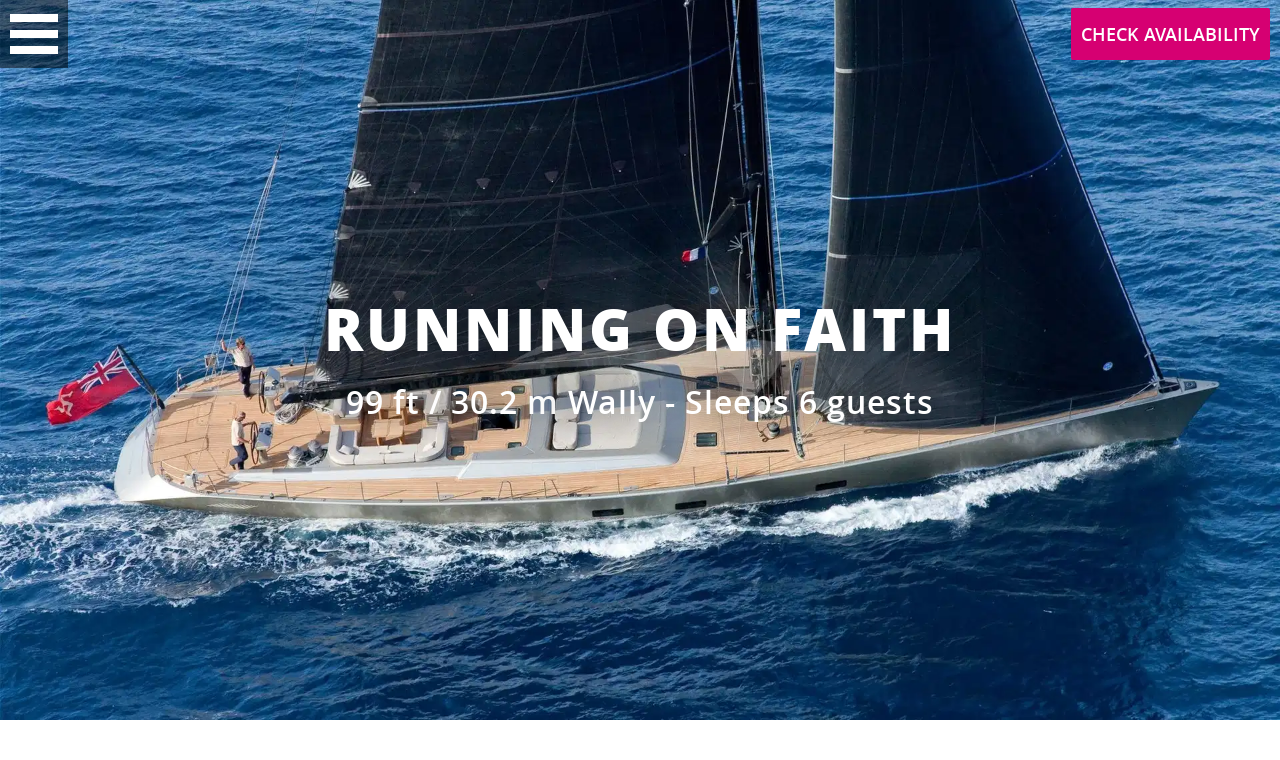

--- FILE ---
content_type: text/html;charset=UTF-8
request_url: https://yacht.link/27DAG20BG1369
body_size: 20404
content:
<!doctype html>
<html lang="en">
<head>
	

	<meta charset="utf-8">
	<title>Luxury charter yacht RUNNING ON FAITH | Wally | Sailing yacht | 2002</title>
	<meta property="og:title" content="Luxury charter yacht RUNNING ON FAITH | Wally | Sailing yacht | 2002" />
	<meta property="og:image" content="//images.charterindex.com/f0bb8ca5-b565-47a4-8c27-8c9b91f2a830.jpg?auto=format,compress&q=50&lossless=true&w=1920" />
	<meta name="description" content="Luxury charter yacht RUNNING ON FAITH | Wally | 2002 | Sleeps 6 in 3 cabins | Crew of 4 | From &euro;42,000 | Chartering in the West Mediterranean">
	<meta property="og:description" content="Luxury charter yacht RUNNING ON FAITH | Wally | 2002 | Sleeps 6 in 3 cabins | Crew of 4 | From &euro;42,000 | Chartering in the West Mediterranean" />
    <meta property="og:url" content="https://yacht.link/27DAG20BG1369" />
	<meta name="twitter:card" content="Luxury charter yacht RUNNING ON FAITH | Wally | 2002 | Sleeps 6 in 3 cabins | Crew of 4 | From &euro;42,000 | Chartering in the West Mediterranean">
	<meta name="twitter:image" content="//images.charterindex.com/f0bb8ca5-b565-47a4-8c27-8c9b91f2a830.jpg?auto=format,compress&q=50&lossless=true&w=1920">
    <meta name="keywords" content="RUNNING ON FAITH, RUNNING ON FAITH yacht charter, yacht charter, charter yacht, charter yachts, yacht charters, yacht rental, charter index, yacht brochure">
	<meta name="viewport" content="width=device-width, initial-scale=1">
	<meta name="robots" content="noindex,nofollow">
	<meta http-equiv="X-UA-Compatible" content="IE=edge">
	<link href="https://www.charterindex.com/yachts/4969-running-on-faith" rel="canonical" />

	<link rel="shortcut icon" href="/favicon.ico">
	<link rel="apple-touch-icon" href="/apple-touch-icon.png">

	<style>
		header { background-image: url('//images.charterindex.com/f0bb8ca5-b565-47a4-8c27-8c9b91f2a830.jpg?auto=format,compress&q=50&lossless=true&w=1920'); }

    </style>

	<link rel="stylesheet" href="/brochure/styles/vendor.6edd8742.css">
	<link rel="stylesheet" href="/brochure/styles/main.c574d076.css">

<script type="text/javascript">
    var _gaq = _gaq || [];
    _gaq.push(['_setAccount', 'UA-9819199-2']);
    _gaq.push(['_trackPageview']);
    (function() {
        var ga = document.createElement('script'); ga.type = 'text/javascript'; ga.async = true;
        ga.src = ('https:' == document.location.protocol ? 'https://ssl' : 'http://www') + '.google-analytics.com/ga.js';
        var s = document.getElementsByTagName('script')[0]; s.parentNode.insertBefore(ga, s);
    })();
</script>
</head>
<body >

<input class="hiddenInput" type="checkbox" id="makeInquiry" name="makeInquiry">
<header>
	<div class="header-menu-contain">
		<a href="#" id="toggle-menu" class=""><span></span></a>
		<nav class="superhead">
			<ul>
				<li><a href="#about">About</a></li>
				<li><a href="#image-collection">Gallery</a></li>
				<li><a href="#specification">Specifications</a></li>
				<li><a href="#amenities">Amenities</a></li>
				
				<li><a href="#layout">Layout</a></li>
				
				
			</ul>
		</nav>
		<div class="wrap-right">
			<div id="google_translate_element"></div>
			<script type="text/javascript">
				function googleTranslateElementInit() {
					new google.translate.TranslateElement({pageLanguage: 'en', layout: google.translate.TranslateElement.InlineLayout.SIMPLE}, 'google_translate_element');
				}
			</script>
			<script type="text/javascript" src="//translate.google.com/translate_a/element.js?cb=googleTranslateElementInit"></script>
				<label class="inquire" for="makeInquiry">
					<p>Check Availability</p>
				</label>
		</div>
	</div>
	<div class="brochure-heading">
		<div>
			<h1 class="title notranslate" translate="no">RUNNING ON FAITH</h1>
			<div class="loop">
				<h3 class="sub-title">99 ft / 30.2 m <span class="notranslate" translate="no">Wally</span> - Sleeps 6 guests</h3>
				<h3 class="sub-title">From: &euro;42,000 </h3>
				<h3 class="sub-title">Chartering in the West Mediterranean</h3>
			</div>
		</div>
	</div>
</header>

<section class="about" id="about">
	    <div class="wrapper">
		<div class="heading">
			<h4 class="title">About <span class="notranslate" translate="no">RUNNING ON FAITH</span></h4>
		</div>
		<ul class="key-details">
			<span class="container">
				<li>Length<span>99 <span class="lower">ft</span> / 30.2 <span class="lower">m</span></span></li>
			</span>
			<span class="container">
				<li>Builder<span class="notranslate" translate="no">Wally</span></li>
			</span>
			<span class="container multi">
				<li>Sleeps<span>6</span></li>
				<li>Cabins<span>3</span></li>
				<li>Built<span>2002</span></li>
				<li>Refit<span>2019</span></li>
			</span>
			<span class="container">
						<li>Price From<span>&euro;42,000</span></li>
			</span>
		</ul>
		<div class="key-spec">
			<p>Operating in the West Mediterranean</p>
		</div>
		<div class="text"><p>Wally DARK SHADOW high performance cruising yacht that is instantly recognizable with her sleek lines a her pure contemporary</p><p>design. This makes her one of the most sought after yachts in the regatta circuit with her impressive racing pedigree and Wally credentials. However, DARK SHADOW is also just as capable as being the ideal charter for a family holiday, she easily converts into a comfortable and relaxed cruising yacht suitable for relaxed cruising. This flexibility matched with her stunning interior has made her an extremely popular vessel for any sort of charter. </p><p></p></div>
	</div>
</section>

<section class="image-collection" id="image-collection">
	<a href="https://yacht.link/27DAG20BG1369/gallery.html#2fe0a01c-d620-11e5-839a-0019bbc88a64" class="block">
		<div class="wrap" data-src="//images.charterindex.com/2fe0a01c-d620-11e5-839a-0019bbc88a64.jpg?auto=format,compress&q=50&lossless=true&w=800"></div>
		<p>Sailing</p>
	</a>
	<a href="https://yacht.link/27DAG20BG1369/gallery.html#2fe0a09e-d620-11e5-839a-0019bbc88a64" class="block">
		<div class="wrap" data-src="//images.charterindex.com/2fe0a09e-d620-11e5-839a-0019bbc88a64.jpg?auto=format,compress&q=50&lossless=true&w=800"></div>
		<p>Sailing</p>
	</a>
	<a href="https://yacht.link/27DAG20BG1369/gallery.html#2fe0a120-d620-11e5-839a-0019bbc88a64" class="block">
		<div class="wrap" data-src="//images.charterindex.com/2fe0a120-d620-11e5-839a-0019bbc88a64.jpg?auto=format,compress&q=50&lossless=true&w=800"></div>
		<p>Sailing</p>
	</a>
	<a href="https://yacht.link/27DAG20BG1369/gallery.html#2fe0a1ac-d620-11e5-839a-0019bbc88a64" class="block">
		<div class="wrap" data-src="//images.charterindex.com/2fe0a1ac-d620-11e5-839a-0019bbc88a64.jpg?auto=format,compress&q=50&lossless=true&w=800"></div>
		<p>Aerial View</p>
	</a>
	<a href="https://yacht.link/27DAG20BG1369/gallery.html#2fe0a238-d620-11e5-839a-0019bbc88a64" class="block">
		<div class="wrap" data-src="//images.charterindex.com/2fe0a238-d620-11e5-839a-0019bbc88a64.jpg?auto=format,compress&q=50&lossless=true&w=800"></div>
		<p>Interior</p>
	</a>
	<a href="https://yacht.link/27DAG20BG1369/gallery.html#2fe0a2ba-d620-11e5-839a-0019bbc88a64" class="block">
		<div class="wrap" data-src="//images.charterindex.com/2fe0a2ba-d620-11e5-839a-0019bbc88a64.jpg?auto=format,compress&q=50&lossless=true&w=800"></div>
		<p>Twin Cabin</p>
	</a>
	<a href="https://yacht.link/27DAG20BG1369/gallery.html#2fe0a346-d620-11e5-839a-0019bbc88a64" class="block">
		<div class="wrap" data-src="//images.charterindex.com/2fe0a346-d620-11e5-839a-0019bbc88a64.jpg?auto=format,compress&q=50&lossless=true&w=800"></div>
		<p>Top Deck</p>
	</a>
	<a href="https://yacht.link/27DAG20BG1369/gallery.html#2fe0a3d2-d620-11e5-839a-0019bbc88a64" class="block">
		<div class="wrap" data-src="//images.charterindex.com/2fe0a3d2-d620-11e5-839a-0019bbc88a64.jpg?auto=format,compress&q=50&lossless=true&w=800"></div>
		<p>Deck Seating at Night</p>
	</a>
	<a href="https://yacht.link/27DAG20BG1369/gallery.html#2fe0a454-d620-11e5-839a-0019bbc88a64" class="block">
		<div class="wrap" data-src="//images.charterindex.com/2fe0a454-d620-11e5-839a-0019bbc88a64.jpg?auto=format,compress&q=50&lossless=true&w=800"></div>
		<p>Deck Seating at Night</p>
	</a>
	<a href="https://yacht.link/27DAG20BG1369/gallery.html#2fe0a512-d620-11e5-839a-0019bbc88a64" class="block">
		<div class="wrap" data-src="//images.charterindex.com/2fe0a512-d620-11e5-839a-0019bbc88a64.jpg?auto=format,compress&q=50&lossless=true&w=800"></div>
		<p>View of Bow</p>
	</a>
	<a href="https://yacht.link/27DAG20BG1369/gallery.html#2fd7f250-d620-11e5-839a-0019bbc88a64" class="block">
		<div class="wrap" data-src="//images.charterindex.com/2fd7f250-d620-11e5-839a-0019bbc88a64.jpg?auto=format,compress&q=50&lossless=true&w=800"></div>
		<p>Underway</p>
	</a>
	<a href="https://yacht.link/27DAG20BG1369/gallery.html#2fd85fe2-d620-11e5-839a-0019bbc88a64" class="block">
		<div class="wrap" data-src="//images.charterindex.com/2fd85fe2-d620-11e5-839a-0019bbc88a64.jpg?auto=format,compress&q=50&lossless=true&w=800"></div>
		<p>Birds Eye</p>
	</a>
	<a href="https://yacht.link/27DAG20BG1369/gallery.html#2fd4fe6a-d620-11e5-839a-0019bbc88a64" class="block">
		<div class="wrap" data-src="//images.charterindex.com/2fd4fe6a-d620-11e5-839a-0019bbc88a64.jpg?auto=format,compress&q=50&lossless=true&w=800"></div>
		<p>Up the mast</p>
	</a>
</section>

<section class="specification" id="specification">
	<div class="wrapper">
		<div class="heading">
			<h4 class="title">Specification</h4>
		</div>
		<div class="slideshow">
			<figure id="slide1" class="active">
				<div class="wrapper">
					<div class="row">
						<div class="heading"><p>Length</p></div>
						<div class="detail"><p>99 ft / 30.2 m</p></div>
					</div>
					<div class="row">
						<div class="heading"><p>Year Built</p></div>
						<div class="detail"><p>2002</p></div>
					</div>
					<div class="row">
						<div class="heading"><p>Sleeping Guests</p></div>
						<div class="detail"><p>6</p></div>
					</div>
					<div class="row">
						<div class="heading"><p>Cruising Speeds</p></div>
						<div class="detail"><p>10 kts / 18.5 km/h</p></div>
					</div>
					<div class="row">
						<div class="heading"><p>Engines</p></div>
						<div class="detail"><p class="notranslate" translate="no">Caterpillar 3126TA at 350hp</p></div>
					</div>
				</div>
			</figure>
			<figure id="slide2" class="active">
				<div class="wrapper">
					<div class="row">
						<div class="heading"><p>Beam</p></div>
						<div class="detail"><p>22 ft / 6.7 m</p></div>
					</div>
					<div class="row">
						<div class="heading"><p>Builder</p></div>
						<div class="detail"><p class="notranslate" translate="no">Wally</p></div>
					</div>
					<div class="row">
						<div class="heading"><p>Crew</p></div>
						<div class="detail"><p>Captain + 3</p></div>
					</div>
					<div class="row">
						<div class="heading"><p>VAT Registered</p></div>
						<div class="detail"><p>No</p></div>
					</div>
				</div>
			</figure>
			<figure id="slide3" class="active">
				<div class="wrapper">
					<div class="row">
						<div class="heading"><p>Draft</p></div>
						<div class="detail"><p>14 ft 9 in / 4.5 m</p></div>
					</div>
					<div class="row">
						<div class="heading"><p>Designer</p></div>
						<div class="detail"><p class="notranslate" translate="no">German Frers</p></div>
					</div>
					<div class="row">
						<div class="heading"><p>Refit</p></div>
						<div class="detail"><p>2019</p></div>
					</div>
					<div class="row">
						<div class="heading"><p>Flag</p></div>
						<div class="detail"><p>Isle of Man</p></div>
					</div>
					<div class="row">
						<div class="heading"><p>US Duty Paid</p></div>
						<div class="detail"><p>No</p></div>
					</div>
				</div>
			</figure>
		</div>
	</div>
</section>

<section class="amenities" id="amenities">
    <div class="wrapper">
        <div class="heading">
            <h4 class="title">Amenities</h4>
        </div>

        <div class="tabbed-list">
            <ul class="list controls">
                <li class="active"><a href="#generalTab">General</a></li>
                <li><a href="#toysTab">Toys</a></li>
                <li><a href="#tendersTab">Tenders</a></li>
                <li><a href="#divingTab">Diving</a></li>
            </ul>

            <div class="list content">
                <div id="generalTab" class="tab active">
					<h3>General</h3>
                    <ul>
						<li>Air Conditioning</li><li>Light fishing gear</li><li>Indoor audio system</li><li>Satellite Communications</li><li>Satellite TV</li>
					</ul>
                </div>
                <div id="toysTab" class="tab">
					<h3>Toys</h3>
                    <ul>
						<li>Floating mats</li><li>Tube - towable</li><li>Wakeboard</li><li>Water skis - adult</li>
                    </ul>
                </div>
                <div id="tendersTab" class="tab">
					<h3>Tenders</h3>
                    <ul>
						<li>12ft/3.7m RIB 50hp</li><li>42ft/13m RIB 25hp</li>
                    </ul>
                </div>

                <div id="divingTab" class="tab">
					<h3>Diving</h3>
                    <ul>
						
						
						
						
						
						<li>Snorkeling Gear</li>
                    </ul>
                </div>
            </div>
        </div>

    </div>
</section>

<div class="bg-stripe-wrap">

<section class="layout" id="layout">
    <div class="wrapper">
        <div class="heading">
            <h4 class="title">Layout</h4>
        </div>
        <p class="text">DARK SHADOW can accommodate 6 guests in 3 cabins. The Master cabin has a queen size bed, shower and toilet. 2 Guest cabins have 2 twin beds, shower and toilet. DARK SHADOW is fully air conditioned through out. Crew has a separate heads and shower. </p>
        <img class="ship-layout" data-src="//images.charterindex.com/2fe020ba-d620-11e5-839a-0019bbc88a64.jpg?auto=format,compress&q=50&lossless=true" alt="Luxury charter yacht layout diagram for RUNNING ON FAITH" />
    </div>
</section>


</div>

<section class="company" id="company">
	<div id="map-canvas" data-marker="/brochure/images/icons/Map-Dot-1x.cb594dc0.png"></div>
	<div class="overlay"><div id="static-map" data-center="51.1420583,-0.4936544" data-point="51.1420583,-0.4936544" data-host="https://login.charterindex.com" data-marker="/brochure/images/icons/Map-Dot-2x.0ffce07d.png"></div></div>
	<div class="wrapper">
		<div class="heading">
			<h4 class="title">Company details for <span class="notranslate" translate="no">RUNNING ON FAITH</span></h4>
		</div>
	</div>
	<div class="forms">
		<div class="wrapper">
			<div class="address" data-name="Ocean Partners International" data-latitude="51.1420583" data-longitude="-0.4936544">
				<h4 class="business notranslate" translate="no">Ocean Partners International</h4>
			<p class="address-road notranslate" translate="no">3 Bank Buildings
149 High Street</p>
			<p class="town-city notranslate" translate="no">Cranleigh</p>
			<p class="county-state notranslate" translate="no"></p>
			<p class="postcode notranslate" translate="no">GU6 8BB</p>
				<div class="whitespace"><a class="call" href="tel:+33 632 80 26 32" data-tel="+33 632 80 26 32"><span>Call Us</span></a></div>
			</div>
		</div>
	</div>
</section>

<section class="inquiry" id="inquiry">
	<label for="makeInquiry"></label>
	<div class="wrapper">
		<div class="heading">
			<div class="yacht-tile">
				<img src="//images.charterindex.com/f0bb8ca5-b565-47a4-8c27-8c9b91f2a830.jpg?auto=format,compress&q=50&lossless=true&w=800" alt="RUNNING ON FAITH running shot">
				<div class="name notranslate" translate="no">RUNNING ON FAITH</div>
				<label for="makeInquiry" class="close" ng-click="cancel()"><span aria-hidden="true">&times;</span><span class="sr-only">Close</span></label>
				<div class="areas">Available in 1 area</div>
				<div class="length">99 ft / 30.2 m</div>
				<div class="guests">Guests 6</div>
				<div class="rate">From &euro;42,000</div>
			</div>
		</div>
		<div class="headingAlt">
		</div>
		<div class="forms">
			<form class="contact shorten-iti">
				<h4>Your Personal Details</h4>
				<input name="yachtIds" type="hidden" value="4969" />
				<input name="companyId" type="hidden" value="10202" />
				<input name="companyLocationId" type="hidden" value="10069" />
				<input name="contactId" type="hidden" value="523" />
				<input name="name" type="text" placeholder="Your Name" required />
				<input name="email" type="email" placeholder="Your E-mail" required />
				<input name="phone" type="tel" placeholder="Your Phone Number" required />
					<input type="hidden" name="area" value="WEST_MEDITERRANEAN" />
				<input type="checkbox" id="optional-checkbox" checked="checked">
				<label for="optional-checkbox" class="optional-label">Click here to add optional requirements</label>
				<div class="optional">
					<div class="half-form date">
						<div>
							<input title="From" name="startDate" type="date" class="from" min="2026-01-27" max="2027-01-27" />
							<label class="date-label from"></label>
						</div>
						<div>
							<input title="To" name="endDate" type="date" class="to" min="2026-01-27" max="2027-01-27" />
							<label class="date-label to"></label>
						</div>
					</div>
					<div class="half-form">
						<div>
							<select title="Charter guests" name="guests">
								<option disabled selected>Charter Guests</option>
									1
									<option value="1">1</option>
									2
									<option value="2">2</option>
									3
									<option value="3">3</option>
									4
									<option value="4">4</option>
									5
									<option value="5">5</option>
									6
									<option value="6">6</option>
							</select>
						</div>
						<div>
							<select title="Guest rooms" name="cabins">
								<option disabled selected>Guest Rooms</option>
									1
									<option value="1">1</option>
									2
									<option value="2">2</option>
									3
									<option value="3">3</option>
							</select>
						</div>
					</div>
					<textarea name="message" placeholder="Message"></textarea>
				</div>
				<div id='recaptcha' class="g-recaptcha" data-sitekey="6Ler6S0UAAAAAGvXpL7dHB7xhgQZG6ng4D8mHfCe" data-callback="processForm" data-theme="dark" data-badge="inline" data-size="invisible"></div>
				<button class="send">Check Availability Now</button>
				<button class="sending"><img src="/brochure/images/icons/loading.f8fd4228.svg" alt="Sending..."></button>
				<div class="inquiry-sent">Done</div>
			</form>
			<form class="contactAlt">
				<button name="submitAlt" value="true">Send</button>
				<button class="do-not-send" name="submitAlt" value="false">No thanks, I only want to send 1 request</button>
			</form>
		</div>
	</div>
</section>

<footer>
    <div class="wrapper">
        <div class="item copyright">
            <p>&copy; Charter Index 2026</p>
        </div>
        <div class="item disclaimer">
        	<a target="_blank" href="/terms-and-conditions.html">Terms &amp; Conditions</a>
			<span class="spacer">|</span>
			<a target="_blank" href="/privacy-policy.html">Privacy Policy</a>
			<span class="spacer">|</span>
			<a target="_blank" href="/cookie-policy.html">Cookie Policy</a>
        </div>
    </div>
</footer>

<script src="/brochure/scripts/vendor.ff653388.js"></script>

	<script src="https://maps.googleapis.com/maps/api/js?key=AIzaSyCLzWQo7E3q2vdVCdT_HmNsrXP5EiVQ29o"></script>

<script src="/brochure/scripts/main.e39882a8.js"></script>

	<script src="https://www.google.com/recaptcha/api.js" async defer></script>
<script type="text/javascript">
    goog_snippet_vars = function () {
        var w = window;
        w.google_conversion_id = 955861677;
        w.google_conversion_label = "E2H9CKL80WgQrZXlxwM";
        w.google_remarketing_only = false;
    };
    // DO NOT CHANGE THE CODE BELOW.
    goog_report_conversion = function (url) {
        goog_snippet_vars();
        window.google_conversion_format = "3";
        var opt = new Object();
        opt.onload_callback = function () {
            if (typeof(url) != 'undefined') {
                //We don't want to reload thanks G... window.location = url;
            }
        };
        var conv_handler = window['google_trackConversion'];
        if (typeof(conv_handler) == 'function') {
            conv_handler(opt);
        }
    };

	report_conversion = function() {
		goog_report_conversion('https://yacht.link/27DAG20BG1369');
	}
</script>
<script type="text/javascript" src="//www.googleadservices.com/pagead/conversion_async.js"></script>

</body>
</html>


--- FILE ---
content_type: text/html; charset=utf-8
request_url: https://www.google.com/recaptcha/api2/anchor?ar=1&k=6Ler6S0UAAAAAGvXpL7dHB7xhgQZG6ng4D8mHfCe&co=aHR0cHM6Ly95YWNodC5saW5rOjQ0Mw..&hl=en&v=N67nZn4AqZkNcbeMu4prBgzg&theme=dark&size=invisible&badge=inline&anchor-ms=20000&execute-ms=30000&cb=bnecaqbykzsx
body_size: 49495
content:
<!DOCTYPE HTML><html dir="ltr" lang="en"><head><meta http-equiv="Content-Type" content="text/html; charset=UTF-8">
<meta http-equiv="X-UA-Compatible" content="IE=edge">
<title>reCAPTCHA</title>
<style type="text/css">
/* cyrillic-ext */
@font-face {
  font-family: 'Roboto';
  font-style: normal;
  font-weight: 400;
  font-stretch: 100%;
  src: url(//fonts.gstatic.com/s/roboto/v48/KFO7CnqEu92Fr1ME7kSn66aGLdTylUAMa3GUBHMdazTgWw.woff2) format('woff2');
  unicode-range: U+0460-052F, U+1C80-1C8A, U+20B4, U+2DE0-2DFF, U+A640-A69F, U+FE2E-FE2F;
}
/* cyrillic */
@font-face {
  font-family: 'Roboto';
  font-style: normal;
  font-weight: 400;
  font-stretch: 100%;
  src: url(//fonts.gstatic.com/s/roboto/v48/KFO7CnqEu92Fr1ME7kSn66aGLdTylUAMa3iUBHMdazTgWw.woff2) format('woff2');
  unicode-range: U+0301, U+0400-045F, U+0490-0491, U+04B0-04B1, U+2116;
}
/* greek-ext */
@font-face {
  font-family: 'Roboto';
  font-style: normal;
  font-weight: 400;
  font-stretch: 100%;
  src: url(//fonts.gstatic.com/s/roboto/v48/KFO7CnqEu92Fr1ME7kSn66aGLdTylUAMa3CUBHMdazTgWw.woff2) format('woff2');
  unicode-range: U+1F00-1FFF;
}
/* greek */
@font-face {
  font-family: 'Roboto';
  font-style: normal;
  font-weight: 400;
  font-stretch: 100%;
  src: url(//fonts.gstatic.com/s/roboto/v48/KFO7CnqEu92Fr1ME7kSn66aGLdTylUAMa3-UBHMdazTgWw.woff2) format('woff2');
  unicode-range: U+0370-0377, U+037A-037F, U+0384-038A, U+038C, U+038E-03A1, U+03A3-03FF;
}
/* math */
@font-face {
  font-family: 'Roboto';
  font-style: normal;
  font-weight: 400;
  font-stretch: 100%;
  src: url(//fonts.gstatic.com/s/roboto/v48/KFO7CnqEu92Fr1ME7kSn66aGLdTylUAMawCUBHMdazTgWw.woff2) format('woff2');
  unicode-range: U+0302-0303, U+0305, U+0307-0308, U+0310, U+0312, U+0315, U+031A, U+0326-0327, U+032C, U+032F-0330, U+0332-0333, U+0338, U+033A, U+0346, U+034D, U+0391-03A1, U+03A3-03A9, U+03B1-03C9, U+03D1, U+03D5-03D6, U+03F0-03F1, U+03F4-03F5, U+2016-2017, U+2034-2038, U+203C, U+2040, U+2043, U+2047, U+2050, U+2057, U+205F, U+2070-2071, U+2074-208E, U+2090-209C, U+20D0-20DC, U+20E1, U+20E5-20EF, U+2100-2112, U+2114-2115, U+2117-2121, U+2123-214F, U+2190, U+2192, U+2194-21AE, U+21B0-21E5, U+21F1-21F2, U+21F4-2211, U+2213-2214, U+2216-22FF, U+2308-230B, U+2310, U+2319, U+231C-2321, U+2336-237A, U+237C, U+2395, U+239B-23B7, U+23D0, U+23DC-23E1, U+2474-2475, U+25AF, U+25B3, U+25B7, U+25BD, U+25C1, U+25CA, U+25CC, U+25FB, U+266D-266F, U+27C0-27FF, U+2900-2AFF, U+2B0E-2B11, U+2B30-2B4C, U+2BFE, U+3030, U+FF5B, U+FF5D, U+1D400-1D7FF, U+1EE00-1EEFF;
}
/* symbols */
@font-face {
  font-family: 'Roboto';
  font-style: normal;
  font-weight: 400;
  font-stretch: 100%;
  src: url(//fonts.gstatic.com/s/roboto/v48/KFO7CnqEu92Fr1ME7kSn66aGLdTylUAMaxKUBHMdazTgWw.woff2) format('woff2');
  unicode-range: U+0001-000C, U+000E-001F, U+007F-009F, U+20DD-20E0, U+20E2-20E4, U+2150-218F, U+2190, U+2192, U+2194-2199, U+21AF, U+21E6-21F0, U+21F3, U+2218-2219, U+2299, U+22C4-22C6, U+2300-243F, U+2440-244A, U+2460-24FF, U+25A0-27BF, U+2800-28FF, U+2921-2922, U+2981, U+29BF, U+29EB, U+2B00-2BFF, U+4DC0-4DFF, U+FFF9-FFFB, U+10140-1018E, U+10190-1019C, U+101A0, U+101D0-101FD, U+102E0-102FB, U+10E60-10E7E, U+1D2C0-1D2D3, U+1D2E0-1D37F, U+1F000-1F0FF, U+1F100-1F1AD, U+1F1E6-1F1FF, U+1F30D-1F30F, U+1F315, U+1F31C, U+1F31E, U+1F320-1F32C, U+1F336, U+1F378, U+1F37D, U+1F382, U+1F393-1F39F, U+1F3A7-1F3A8, U+1F3AC-1F3AF, U+1F3C2, U+1F3C4-1F3C6, U+1F3CA-1F3CE, U+1F3D4-1F3E0, U+1F3ED, U+1F3F1-1F3F3, U+1F3F5-1F3F7, U+1F408, U+1F415, U+1F41F, U+1F426, U+1F43F, U+1F441-1F442, U+1F444, U+1F446-1F449, U+1F44C-1F44E, U+1F453, U+1F46A, U+1F47D, U+1F4A3, U+1F4B0, U+1F4B3, U+1F4B9, U+1F4BB, U+1F4BF, U+1F4C8-1F4CB, U+1F4D6, U+1F4DA, U+1F4DF, U+1F4E3-1F4E6, U+1F4EA-1F4ED, U+1F4F7, U+1F4F9-1F4FB, U+1F4FD-1F4FE, U+1F503, U+1F507-1F50B, U+1F50D, U+1F512-1F513, U+1F53E-1F54A, U+1F54F-1F5FA, U+1F610, U+1F650-1F67F, U+1F687, U+1F68D, U+1F691, U+1F694, U+1F698, U+1F6AD, U+1F6B2, U+1F6B9-1F6BA, U+1F6BC, U+1F6C6-1F6CF, U+1F6D3-1F6D7, U+1F6E0-1F6EA, U+1F6F0-1F6F3, U+1F6F7-1F6FC, U+1F700-1F7FF, U+1F800-1F80B, U+1F810-1F847, U+1F850-1F859, U+1F860-1F887, U+1F890-1F8AD, U+1F8B0-1F8BB, U+1F8C0-1F8C1, U+1F900-1F90B, U+1F93B, U+1F946, U+1F984, U+1F996, U+1F9E9, U+1FA00-1FA6F, U+1FA70-1FA7C, U+1FA80-1FA89, U+1FA8F-1FAC6, U+1FACE-1FADC, U+1FADF-1FAE9, U+1FAF0-1FAF8, U+1FB00-1FBFF;
}
/* vietnamese */
@font-face {
  font-family: 'Roboto';
  font-style: normal;
  font-weight: 400;
  font-stretch: 100%;
  src: url(//fonts.gstatic.com/s/roboto/v48/KFO7CnqEu92Fr1ME7kSn66aGLdTylUAMa3OUBHMdazTgWw.woff2) format('woff2');
  unicode-range: U+0102-0103, U+0110-0111, U+0128-0129, U+0168-0169, U+01A0-01A1, U+01AF-01B0, U+0300-0301, U+0303-0304, U+0308-0309, U+0323, U+0329, U+1EA0-1EF9, U+20AB;
}
/* latin-ext */
@font-face {
  font-family: 'Roboto';
  font-style: normal;
  font-weight: 400;
  font-stretch: 100%;
  src: url(//fonts.gstatic.com/s/roboto/v48/KFO7CnqEu92Fr1ME7kSn66aGLdTylUAMa3KUBHMdazTgWw.woff2) format('woff2');
  unicode-range: U+0100-02BA, U+02BD-02C5, U+02C7-02CC, U+02CE-02D7, U+02DD-02FF, U+0304, U+0308, U+0329, U+1D00-1DBF, U+1E00-1E9F, U+1EF2-1EFF, U+2020, U+20A0-20AB, U+20AD-20C0, U+2113, U+2C60-2C7F, U+A720-A7FF;
}
/* latin */
@font-face {
  font-family: 'Roboto';
  font-style: normal;
  font-weight: 400;
  font-stretch: 100%;
  src: url(//fonts.gstatic.com/s/roboto/v48/KFO7CnqEu92Fr1ME7kSn66aGLdTylUAMa3yUBHMdazQ.woff2) format('woff2');
  unicode-range: U+0000-00FF, U+0131, U+0152-0153, U+02BB-02BC, U+02C6, U+02DA, U+02DC, U+0304, U+0308, U+0329, U+2000-206F, U+20AC, U+2122, U+2191, U+2193, U+2212, U+2215, U+FEFF, U+FFFD;
}
/* cyrillic-ext */
@font-face {
  font-family: 'Roboto';
  font-style: normal;
  font-weight: 500;
  font-stretch: 100%;
  src: url(//fonts.gstatic.com/s/roboto/v48/KFO7CnqEu92Fr1ME7kSn66aGLdTylUAMa3GUBHMdazTgWw.woff2) format('woff2');
  unicode-range: U+0460-052F, U+1C80-1C8A, U+20B4, U+2DE0-2DFF, U+A640-A69F, U+FE2E-FE2F;
}
/* cyrillic */
@font-face {
  font-family: 'Roboto';
  font-style: normal;
  font-weight: 500;
  font-stretch: 100%;
  src: url(//fonts.gstatic.com/s/roboto/v48/KFO7CnqEu92Fr1ME7kSn66aGLdTylUAMa3iUBHMdazTgWw.woff2) format('woff2');
  unicode-range: U+0301, U+0400-045F, U+0490-0491, U+04B0-04B1, U+2116;
}
/* greek-ext */
@font-face {
  font-family: 'Roboto';
  font-style: normal;
  font-weight: 500;
  font-stretch: 100%;
  src: url(//fonts.gstatic.com/s/roboto/v48/KFO7CnqEu92Fr1ME7kSn66aGLdTylUAMa3CUBHMdazTgWw.woff2) format('woff2');
  unicode-range: U+1F00-1FFF;
}
/* greek */
@font-face {
  font-family: 'Roboto';
  font-style: normal;
  font-weight: 500;
  font-stretch: 100%;
  src: url(//fonts.gstatic.com/s/roboto/v48/KFO7CnqEu92Fr1ME7kSn66aGLdTylUAMa3-UBHMdazTgWw.woff2) format('woff2');
  unicode-range: U+0370-0377, U+037A-037F, U+0384-038A, U+038C, U+038E-03A1, U+03A3-03FF;
}
/* math */
@font-face {
  font-family: 'Roboto';
  font-style: normal;
  font-weight: 500;
  font-stretch: 100%;
  src: url(//fonts.gstatic.com/s/roboto/v48/KFO7CnqEu92Fr1ME7kSn66aGLdTylUAMawCUBHMdazTgWw.woff2) format('woff2');
  unicode-range: U+0302-0303, U+0305, U+0307-0308, U+0310, U+0312, U+0315, U+031A, U+0326-0327, U+032C, U+032F-0330, U+0332-0333, U+0338, U+033A, U+0346, U+034D, U+0391-03A1, U+03A3-03A9, U+03B1-03C9, U+03D1, U+03D5-03D6, U+03F0-03F1, U+03F4-03F5, U+2016-2017, U+2034-2038, U+203C, U+2040, U+2043, U+2047, U+2050, U+2057, U+205F, U+2070-2071, U+2074-208E, U+2090-209C, U+20D0-20DC, U+20E1, U+20E5-20EF, U+2100-2112, U+2114-2115, U+2117-2121, U+2123-214F, U+2190, U+2192, U+2194-21AE, U+21B0-21E5, U+21F1-21F2, U+21F4-2211, U+2213-2214, U+2216-22FF, U+2308-230B, U+2310, U+2319, U+231C-2321, U+2336-237A, U+237C, U+2395, U+239B-23B7, U+23D0, U+23DC-23E1, U+2474-2475, U+25AF, U+25B3, U+25B7, U+25BD, U+25C1, U+25CA, U+25CC, U+25FB, U+266D-266F, U+27C0-27FF, U+2900-2AFF, U+2B0E-2B11, U+2B30-2B4C, U+2BFE, U+3030, U+FF5B, U+FF5D, U+1D400-1D7FF, U+1EE00-1EEFF;
}
/* symbols */
@font-face {
  font-family: 'Roboto';
  font-style: normal;
  font-weight: 500;
  font-stretch: 100%;
  src: url(//fonts.gstatic.com/s/roboto/v48/KFO7CnqEu92Fr1ME7kSn66aGLdTylUAMaxKUBHMdazTgWw.woff2) format('woff2');
  unicode-range: U+0001-000C, U+000E-001F, U+007F-009F, U+20DD-20E0, U+20E2-20E4, U+2150-218F, U+2190, U+2192, U+2194-2199, U+21AF, U+21E6-21F0, U+21F3, U+2218-2219, U+2299, U+22C4-22C6, U+2300-243F, U+2440-244A, U+2460-24FF, U+25A0-27BF, U+2800-28FF, U+2921-2922, U+2981, U+29BF, U+29EB, U+2B00-2BFF, U+4DC0-4DFF, U+FFF9-FFFB, U+10140-1018E, U+10190-1019C, U+101A0, U+101D0-101FD, U+102E0-102FB, U+10E60-10E7E, U+1D2C0-1D2D3, U+1D2E0-1D37F, U+1F000-1F0FF, U+1F100-1F1AD, U+1F1E6-1F1FF, U+1F30D-1F30F, U+1F315, U+1F31C, U+1F31E, U+1F320-1F32C, U+1F336, U+1F378, U+1F37D, U+1F382, U+1F393-1F39F, U+1F3A7-1F3A8, U+1F3AC-1F3AF, U+1F3C2, U+1F3C4-1F3C6, U+1F3CA-1F3CE, U+1F3D4-1F3E0, U+1F3ED, U+1F3F1-1F3F3, U+1F3F5-1F3F7, U+1F408, U+1F415, U+1F41F, U+1F426, U+1F43F, U+1F441-1F442, U+1F444, U+1F446-1F449, U+1F44C-1F44E, U+1F453, U+1F46A, U+1F47D, U+1F4A3, U+1F4B0, U+1F4B3, U+1F4B9, U+1F4BB, U+1F4BF, U+1F4C8-1F4CB, U+1F4D6, U+1F4DA, U+1F4DF, U+1F4E3-1F4E6, U+1F4EA-1F4ED, U+1F4F7, U+1F4F9-1F4FB, U+1F4FD-1F4FE, U+1F503, U+1F507-1F50B, U+1F50D, U+1F512-1F513, U+1F53E-1F54A, U+1F54F-1F5FA, U+1F610, U+1F650-1F67F, U+1F687, U+1F68D, U+1F691, U+1F694, U+1F698, U+1F6AD, U+1F6B2, U+1F6B9-1F6BA, U+1F6BC, U+1F6C6-1F6CF, U+1F6D3-1F6D7, U+1F6E0-1F6EA, U+1F6F0-1F6F3, U+1F6F7-1F6FC, U+1F700-1F7FF, U+1F800-1F80B, U+1F810-1F847, U+1F850-1F859, U+1F860-1F887, U+1F890-1F8AD, U+1F8B0-1F8BB, U+1F8C0-1F8C1, U+1F900-1F90B, U+1F93B, U+1F946, U+1F984, U+1F996, U+1F9E9, U+1FA00-1FA6F, U+1FA70-1FA7C, U+1FA80-1FA89, U+1FA8F-1FAC6, U+1FACE-1FADC, U+1FADF-1FAE9, U+1FAF0-1FAF8, U+1FB00-1FBFF;
}
/* vietnamese */
@font-face {
  font-family: 'Roboto';
  font-style: normal;
  font-weight: 500;
  font-stretch: 100%;
  src: url(//fonts.gstatic.com/s/roboto/v48/KFO7CnqEu92Fr1ME7kSn66aGLdTylUAMa3OUBHMdazTgWw.woff2) format('woff2');
  unicode-range: U+0102-0103, U+0110-0111, U+0128-0129, U+0168-0169, U+01A0-01A1, U+01AF-01B0, U+0300-0301, U+0303-0304, U+0308-0309, U+0323, U+0329, U+1EA0-1EF9, U+20AB;
}
/* latin-ext */
@font-face {
  font-family: 'Roboto';
  font-style: normal;
  font-weight: 500;
  font-stretch: 100%;
  src: url(//fonts.gstatic.com/s/roboto/v48/KFO7CnqEu92Fr1ME7kSn66aGLdTylUAMa3KUBHMdazTgWw.woff2) format('woff2');
  unicode-range: U+0100-02BA, U+02BD-02C5, U+02C7-02CC, U+02CE-02D7, U+02DD-02FF, U+0304, U+0308, U+0329, U+1D00-1DBF, U+1E00-1E9F, U+1EF2-1EFF, U+2020, U+20A0-20AB, U+20AD-20C0, U+2113, U+2C60-2C7F, U+A720-A7FF;
}
/* latin */
@font-face {
  font-family: 'Roboto';
  font-style: normal;
  font-weight: 500;
  font-stretch: 100%;
  src: url(//fonts.gstatic.com/s/roboto/v48/KFO7CnqEu92Fr1ME7kSn66aGLdTylUAMa3yUBHMdazQ.woff2) format('woff2');
  unicode-range: U+0000-00FF, U+0131, U+0152-0153, U+02BB-02BC, U+02C6, U+02DA, U+02DC, U+0304, U+0308, U+0329, U+2000-206F, U+20AC, U+2122, U+2191, U+2193, U+2212, U+2215, U+FEFF, U+FFFD;
}
/* cyrillic-ext */
@font-face {
  font-family: 'Roboto';
  font-style: normal;
  font-weight: 900;
  font-stretch: 100%;
  src: url(//fonts.gstatic.com/s/roboto/v48/KFO7CnqEu92Fr1ME7kSn66aGLdTylUAMa3GUBHMdazTgWw.woff2) format('woff2');
  unicode-range: U+0460-052F, U+1C80-1C8A, U+20B4, U+2DE0-2DFF, U+A640-A69F, U+FE2E-FE2F;
}
/* cyrillic */
@font-face {
  font-family: 'Roboto';
  font-style: normal;
  font-weight: 900;
  font-stretch: 100%;
  src: url(//fonts.gstatic.com/s/roboto/v48/KFO7CnqEu92Fr1ME7kSn66aGLdTylUAMa3iUBHMdazTgWw.woff2) format('woff2');
  unicode-range: U+0301, U+0400-045F, U+0490-0491, U+04B0-04B1, U+2116;
}
/* greek-ext */
@font-face {
  font-family: 'Roboto';
  font-style: normal;
  font-weight: 900;
  font-stretch: 100%;
  src: url(//fonts.gstatic.com/s/roboto/v48/KFO7CnqEu92Fr1ME7kSn66aGLdTylUAMa3CUBHMdazTgWw.woff2) format('woff2');
  unicode-range: U+1F00-1FFF;
}
/* greek */
@font-face {
  font-family: 'Roboto';
  font-style: normal;
  font-weight: 900;
  font-stretch: 100%;
  src: url(//fonts.gstatic.com/s/roboto/v48/KFO7CnqEu92Fr1ME7kSn66aGLdTylUAMa3-UBHMdazTgWw.woff2) format('woff2');
  unicode-range: U+0370-0377, U+037A-037F, U+0384-038A, U+038C, U+038E-03A1, U+03A3-03FF;
}
/* math */
@font-face {
  font-family: 'Roboto';
  font-style: normal;
  font-weight: 900;
  font-stretch: 100%;
  src: url(//fonts.gstatic.com/s/roboto/v48/KFO7CnqEu92Fr1ME7kSn66aGLdTylUAMawCUBHMdazTgWw.woff2) format('woff2');
  unicode-range: U+0302-0303, U+0305, U+0307-0308, U+0310, U+0312, U+0315, U+031A, U+0326-0327, U+032C, U+032F-0330, U+0332-0333, U+0338, U+033A, U+0346, U+034D, U+0391-03A1, U+03A3-03A9, U+03B1-03C9, U+03D1, U+03D5-03D6, U+03F0-03F1, U+03F4-03F5, U+2016-2017, U+2034-2038, U+203C, U+2040, U+2043, U+2047, U+2050, U+2057, U+205F, U+2070-2071, U+2074-208E, U+2090-209C, U+20D0-20DC, U+20E1, U+20E5-20EF, U+2100-2112, U+2114-2115, U+2117-2121, U+2123-214F, U+2190, U+2192, U+2194-21AE, U+21B0-21E5, U+21F1-21F2, U+21F4-2211, U+2213-2214, U+2216-22FF, U+2308-230B, U+2310, U+2319, U+231C-2321, U+2336-237A, U+237C, U+2395, U+239B-23B7, U+23D0, U+23DC-23E1, U+2474-2475, U+25AF, U+25B3, U+25B7, U+25BD, U+25C1, U+25CA, U+25CC, U+25FB, U+266D-266F, U+27C0-27FF, U+2900-2AFF, U+2B0E-2B11, U+2B30-2B4C, U+2BFE, U+3030, U+FF5B, U+FF5D, U+1D400-1D7FF, U+1EE00-1EEFF;
}
/* symbols */
@font-face {
  font-family: 'Roboto';
  font-style: normal;
  font-weight: 900;
  font-stretch: 100%;
  src: url(//fonts.gstatic.com/s/roboto/v48/KFO7CnqEu92Fr1ME7kSn66aGLdTylUAMaxKUBHMdazTgWw.woff2) format('woff2');
  unicode-range: U+0001-000C, U+000E-001F, U+007F-009F, U+20DD-20E0, U+20E2-20E4, U+2150-218F, U+2190, U+2192, U+2194-2199, U+21AF, U+21E6-21F0, U+21F3, U+2218-2219, U+2299, U+22C4-22C6, U+2300-243F, U+2440-244A, U+2460-24FF, U+25A0-27BF, U+2800-28FF, U+2921-2922, U+2981, U+29BF, U+29EB, U+2B00-2BFF, U+4DC0-4DFF, U+FFF9-FFFB, U+10140-1018E, U+10190-1019C, U+101A0, U+101D0-101FD, U+102E0-102FB, U+10E60-10E7E, U+1D2C0-1D2D3, U+1D2E0-1D37F, U+1F000-1F0FF, U+1F100-1F1AD, U+1F1E6-1F1FF, U+1F30D-1F30F, U+1F315, U+1F31C, U+1F31E, U+1F320-1F32C, U+1F336, U+1F378, U+1F37D, U+1F382, U+1F393-1F39F, U+1F3A7-1F3A8, U+1F3AC-1F3AF, U+1F3C2, U+1F3C4-1F3C6, U+1F3CA-1F3CE, U+1F3D4-1F3E0, U+1F3ED, U+1F3F1-1F3F3, U+1F3F5-1F3F7, U+1F408, U+1F415, U+1F41F, U+1F426, U+1F43F, U+1F441-1F442, U+1F444, U+1F446-1F449, U+1F44C-1F44E, U+1F453, U+1F46A, U+1F47D, U+1F4A3, U+1F4B0, U+1F4B3, U+1F4B9, U+1F4BB, U+1F4BF, U+1F4C8-1F4CB, U+1F4D6, U+1F4DA, U+1F4DF, U+1F4E3-1F4E6, U+1F4EA-1F4ED, U+1F4F7, U+1F4F9-1F4FB, U+1F4FD-1F4FE, U+1F503, U+1F507-1F50B, U+1F50D, U+1F512-1F513, U+1F53E-1F54A, U+1F54F-1F5FA, U+1F610, U+1F650-1F67F, U+1F687, U+1F68D, U+1F691, U+1F694, U+1F698, U+1F6AD, U+1F6B2, U+1F6B9-1F6BA, U+1F6BC, U+1F6C6-1F6CF, U+1F6D3-1F6D7, U+1F6E0-1F6EA, U+1F6F0-1F6F3, U+1F6F7-1F6FC, U+1F700-1F7FF, U+1F800-1F80B, U+1F810-1F847, U+1F850-1F859, U+1F860-1F887, U+1F890-1F8AD, U+1F8B0-1F8BB, U+1F8C0-1F8C1, U+1F900-1F90B, U+1F93B, U+1F946, U+1F984, U+1F996, U+1F9E9, U+1FA00-1FA6F, U+1FA70-1FA7C, U+1FA80-1FA89, U+1FA8F-1FAC6, U+1FACE-1FADC, U+1FADF-1FAE9, U+1FAF0-1FAF8, U+1FB00-1FBFF;
}
/* vietnamese */
@font-face {
  font-family: 'Roboto';
  font-style: normal;
  font-weight: 900;
  font-stretch: 100%;
  src: url(//fonts.gstatic.com/s/roboto/v48/KFO7CnqEu92Fr1ME7kSn66aGLdTylUAMa3OUBHMdazTgWw.woff2) format('woff2');
  unicode-range: U+0102-0103, U+0110-0111, U+0128-0129, U+0168-0169, U+01A0-01A1, U+01AF-01B0, U+0300-0301, U+0303-0304, U+0308-0309, U+0323, U+0329, U+1EA0-1EF9, U+20AB;
}
/* latin-ext */
@font-face {
  font-family: 'Roboto';
  font-style: normal;
  font-weight: 900;
  font-stretch: 100%;
  src: url(//fonts.gstatic.com/s/roboto/v48/KFO7CnqEu92Fr1ME7kSn66aGLdTylUAMa3KUBHMdazTgWw.woff2) format('woff2');
  unicode-range: U+0100-02BA, U+02BD-02C5, U+02C7-02CC, U+02CE-02D7, U+02DD-02FF, U+0304, U+0308, U+0329, U+1D00-1DBF, U+1E00-1E9F, U+1EF2-1EFF, U+2020, U+20A0-20AB, U+20AD-20C0, U+2113, U+2C60-2C7F, U+A720-A7FF;
}
/* latin */
@font-face {
  font-family: 'Roboto';
  font-style: normal;
  font-weight: 900;
  font-stretch: 100%;
  src: url(//fonts.gstatic.com/s/roboto/v48/KFO7CnqEu92Fr1ME7kSn66aGLdTylUAMa3yUBHMdazQ.woff2) format('woff2');
  unicode-range: U+0000-00FF, U+0131, U+0152-0153, U+02BB-02BC, U+02C6, U+02DA, U+02DC, U+0304, U+0308, U+0329, U+2000-206F, U+20AC, U+2122, U+2191, U+2193, U+2212, U+2215, U+FEFF, U+FFFD;
}

</style>
<link rel="stylesheet" type="text/css" href="https://www.gstatic.com/recaptcha/releases/N67nZn4AqZkNcbeMu4prBgzg/styles__ltr.css">
<script nonce="6vFAIpawAOQ2NSTS0pRhTw" type="text/javascript">window['__recaptcha_api'] = 'https://www.google.com/recaptcha/api2/';</script>
<script type="text/javascript" src="https://www.gstatic.com/recaptcha/releases/N67nZn4AqZkNcbeMu4prBgzg/recaptcha__en.js" nonce="6vFAIpawAOQ2NSTS0pRhTw">
      
    </script></head>
<body><div id="rc-anchor-alert" class="rc-anchor-alert"></div>
<input type="hidden" id="recaptcha-token" value="[base64]">
<script type="text/javascript" nonce="6vFAIpawAOQ2NSTS0pRhTw">
      recaptcha.anchor.Main.init("[\x22ainput\x22,[\x22bgdata\x22,\x22\x22,\[base64]/[base64]/[base64]/bmV3IHJbeF0oY1swXSk6RT09Mj9uZXcgclt4XShjWzBdLGNbMV0pOkU9PTM/bmV3IHJbeF0oY1swXSxjWzFdLGNbMl0pOkU9PTQ/[base64]/[base64]/[base64]/[base64]/[base64]/[base64]/[base64]/[base64]\x22,\[base64]\\u003d\\u003d\x22,\x22woTDl0N7cMOdwowtw4FaD8OPQsKxwqjDl8KaTGHCtx/CpUDDlcOCLcK0wpE5ADrCoivCssOLwpbCm8KPw7jCvnrClMOSwo3DgsO3wrbCu8OEJcKXcHIPKDPCkcOdw5vDvTx0RBxQGMOcLRI7wq/DlxrDisOCwojDi8Odw6LDrjrDmR8Aw4HCjwbDh2UJw7TCnMKPacKJw5LDncOCw58ewrhYw4/Cm34ww5dSw6pBZcKBwoHDu8O8OMKSwrrCkxnCh8KzwovCiMK+TmrCo8O8w4cEw5Z/w4s5w5YXw77DsVnCvsK+w5zDj8KSw7rDgcONw5ZTwrnDhCvDhm4Wwp7DgTHCjMOtLh9PXDPDoFPCl2ISCU9Dw5zClsKpwonDqsKJDcORHDQbw5hnw5J/w47DrcKIw5Z5CcOzSn8lO8O3w7wvw74aSht4w4wxSMObw6M/wqDCtsKMw7wrwojDjMOdesOCIsKcW8Kow6zDo8OIwrAbQwwNUHYHHMKpw4DDpcKgwrnCnMOrw5t+wrcJOVMTbTrCqjdnw4sSHcOzwpHCuRHDn8KUfTXCkcKnwpPCvcKUK8Osw4/Ds8Ohw43CllDCh0Ymwp/CnsOtwrsjw68+w6TCq8Kyw7UATcKoCMOmWcKww7LDp2MKdVAfw6fChA8wwpLCgcOIw5hsOsO7w4tdw6/CnsKowpZ0wpopODxNNsKHw6VRwrtrTm3DjcKJHCMgw7srC1bCm8O5w6hVccK5wpnDimUdwqlyw6fCtE3Drm9Gw4LDmRMLAFhhPGJwUcKAwpQSwowKZ8OqwqIPwrtYciTCtsK4w5R9w6ZkA8O/w7nDgDIrwrnDpnPDvjNPNF0lw74AS8KjHMK2w6Q5w68mCsK/w6zCokfCqi3Cp8O4w6rCo8OpeC7DkyLClxhswqM2w5ZdOiklwrDDq8KPNm94TMOdw7R/BUc4wpRyJSnCu2lXRMOTwoUvwqVVLMOyaMK9WDctw5jCkSxJBSwRQsOyw54nb8Kfw5zCgkEpwofCpsOvw51Gw4p/wp/CtcKAwoXCnsOhLHLDtcKbwotawrN6woJhwqEHccKJZcOJw4wJw4ElOB3CjkLCosK/RsOPVw8IwooGfsKPWjvCujwGRsO5KcKORcKRb8OUw4LDqsOLw4/CnsK6LMO1c8OUw4PClloiwrjDvSfDt8K7fGHCnFoiDMOgVMO1wrPCuSUxTMKwJcOmwopRRMOEbAAjewjClwgDwpjDvcKuw5BiwpoRN0p/CBrCslDDtsKfw484VlpNwqjDqy/DhUBOZzEbfcOIwrlUAzZ0GMOOw43DuMOHW8Kaw5VkEHUHEcO9w4EBBsKxw4bDtMOMCMOjBDBwwpvDiGvDhsOHMjjCosOMbHEhw5TDl2HDrU/[base64]/DisKRbgrCr8KjUBBxwqZeUsK1wrN0w6o8JxY8w77ChE3DgR/CoMOCJsO5XkPCnic/B8K6w5zCi8OlwrTCo2g1AiPCul7CtMODwozCkhvCkWDCl8KKZWXDtXzDlgPCiwDDox3DucKowpNFYMO7IS7Cu2l7XybChcObwpICwoxpPsKrwrVXw4HCu8Oww65ywq/DoMKKwrPCsH7DtUgkw6TDoHDClgktFn9LfS0Nwp94HsOJwpVWwr9LwprDtFPCt0xKAAtBw6zCk8OYA1h7wozDq8Kgwp/CvMOmHiHDqMKwSU/CpjfDvVjCsMOCw4nCszFWwoghdDkJHcKVAzLDjVYEfGvChsK0wqHDlcKgXznDl8OVw6QuPMKHw5rDmMOlw7nChcKcWMOawr9+w4Mdwp/ClMKAwoPDisK8woXDrMKkwpTCt1RmIjzCgcO6V8KFHGVRwopEwofCksK/w5bDqRnCuMKlwq/DsiluB28hJnbCv2XDvcO0w6hKwrEyIcK5wqDCn8Ozw6Usw5dOw6giwoBCwrteM8O2LsK1LcO7d8Kkw7UePsOuYMO5wo3DgQjCksO/[base64]/[base64]/Cl8K0cMK4N8OJT8KLIMK3InsowpUuXF4bDi/[base64]/[base64]/[base64]/CuzPCjcOJFjExw4PCrMOwwoLCsTx+w4A/[base64]/[base64]/[base64]/Cq8OdLsO/w71LawpCwpTChsOrMzbCsMOCw4XDuFDDpMKaBloUwrBAw6ocb8ORw7ZUURvCrTl7w7svf8O/Z17DpD7CsBXDngVPLMOra8K9acOtecOcVcO/wpAWI1QrMBbCv8OYXhjDhsKkw5jDuC/Co8Olw4R+RRvDr2/Co0lHwo4lJMKZQ8Oowp86UUIXV8ONwrgiLMKbXSbDrADDiTAgLREwZ8KCwqBYW8KrwqFvwpsxw6DCpn9cwqx9BRXDo8OFUMO2X13DlTIWJG7DgzDCncOcCMKKbAIlWijDm8OOwqXDlAzCvxMawr/CvwnCqMK2w6nDncOUNMO2w5zDpMKKEAtwHcKZw4TDtW0rw6/[base64]/Cq8KGDMODwqIiWxHCowrDmEULwrTDqQFUw4nDssOnKcKPSsOnMHrDizHCvsK+D8OVwrcsw4/CpcKXw5XDsEouR8OuUQXDnHzCt2/DmVnDpEl6w7Q7Q8Kgwo/DgMKzwrlrS0LCvHVgCUfCj8OCJsKdPBdsw48Wc8OBdsOrwrrDjMOqBCvDssK+w43Dnwt4wrPCh8OjEsOOdsOqHjPCjMOVMMOFfSZew74UwpXDiMO9AcOZZcOIwqfCvnjCjlUhwqXDr0PDl35UwrbCjlNTw4JeBFMGw7gBw4ANAF3ChjrCtsK6w4nCi2XCrcK/[base64]/Cj3wCw484w5U8K8Kzwph/wqHDoi/DpMK0E3DCkDg3e8O2MH3DpQY+RR95AcOqwoHDusOmw5NeHVXChMK0YwJQw5U8MULDnV7Dj8KQWsKjTcKyH8K4w4bDiBLDswvDosKFwqEdwothPsKHwrXDtFvDg1fCpkbDpUnDqRPCn1jDkg4hRFLDrCgZch9cP8OxWTXDmMOOwr7Do8KBwodNw5s1w7vDrk/[base64]/CkDQKcMObNWUCGMKVU8KpFALCqcOKNcOqwqLCicKEEU8Qw7cScEprw7BXwrnCrMOIwpnCkTXDpMKywrZzCcKEFVzCu8OJcmFawrnCgH3Ct8K3PcOeRVtuChzDucOAw6LCh2bCpSLDiMODwrgqCcOiwrrDpwbCkixIw7pjCsOpwqTCksKCw67CjcOjSCfDvcOOOz/[base64]/KUFVYSI0PMK7RsKpIcKvWMO9ZAAIwpAmwrPCksOZA8O9dMOlwqdkJ8KVwrMZw7PDicO0wqZ1wrobwoLDgUY5fTDClMOcecOtwpPDhsK9C8KwQ8ONDWbDocK2w7XCiyd1wr/DscKVH8KUw4gIKsOfw73CnCB2E1w/wq4YCUbDplcmw5bDnsKgw5oFw5XDlMKfwofCksOBC2bCmjTCvS/CncO5w7EZbcOHfcKbwpk6Ox7CoDTCuloRw6N5IwHDhsKsw6zDjk0eFj0ewppnwo4lw5p8K2jDp1rDhXFRwoRCwrg/w4N3w7vDqlXDuMOxw6DCucK2Kw0ew7TCgT7Dj8KJw6DCqQLDvWMQe15Ew5rDtRvDkQVNIsOqWMOMw6syF8OMw4nCqcKQNcOFKApPBwVGYMKZb8KbwoEiKgfCncOwwqEgLxsew44AeiLCr13Dn1cBw6vCgsODFCPCjX1yAsOqYMO0w4XDnlY/woVVwp7ClF9CVsOnwoTCgcOWw4zCusK4wrBcEcK/wp0+wqTDhxwnB0I6KMOSwpTDr8Otwo7CncOILEcLfhNnDcKZwollw7tUwoLDhMKFwoLCsxVQw4RNwrrCksOCw5XCosK0CDI9woAzPzouwqHDrC5kwoRNw5/DnsKwwqZGPHAGb8Ohw7VwwpMWUm5weMOew5BNb0s1ehfCnHfCkwUHw7PCvUbDp8KwKEF1aMKswoPChifCpyB5AiDDsMO9w48RwrxOGcKBw5XDjsOYwrLDjsOuwonCisO/C8O0wpPDgwPCocKwwrMUTsKJJFdUw7zCn8Ozw5nCql7Dhyd+w5bDv0wXw58Zw7/Cv8OjaDzCpMONwoFfwqPCnjYMWSnDiXXDmcKdw6TCvcOjScOpw7J2FMKfw47Cl8OWVUvDh13CrzF1wpXDk1HCtcKhGy9DDGnCtMO3GcKSfV/[base64]/[base64]/CksKPw6/[base64]/w4cow4HCnX7CgcOJwpzCp3chwpDCo10rw4DCiG8DOR/Dsk7Du8Kkw7cOw4/CvsKjw5vDsMKSw4tbcjZTBsKxOnYQw5XCn8OuG8OvP8OeMMOxw7fCgjorfsOoKMO8wrh+w4fDky3CtSHDucKlw6DCqWxHIsOXEFtSFQPCkMO5wo8Lw5LCn8OzGlPCtyMEO8OKw5oFw6MtwoJ1wonDssOHSwjDhsKYwozCoVXDlsKkQsObwqluw7zDhi/Ct8KbdMKjb318OsKvwqHDo0huYcK2bsOKwrtyTMO0Kh0lG8OYG8Oxw4fDtwJEK2UOw7TDuMKkK3LCrsKXwrnDmiPCvVzDoU7CtyAewp/[base64]/DoScCfsKsXB5Aw5jCh8Olb8KId3xUw5NQAmzChcOjeQXDhRZUwqjCgMKjw7klwpnDoMKTVsOlRETDvS/CsMOsw6nClUY9wpvChsOHwrfCkTBiwrcJw6IrXMOjJMK+wrbCo3FTw4puwqzDrzp2wrXDscOaBCjDqcOZfMOjASJJOFHDjXZ9wrjDm8K/XMO9wpfDlcOZEAlbw4ZlwpJLacOrPsOzLhoINcO/CkQxw5MvFMOmw5/[base64]/[base64]/[base64]/CvsK9wqlsNsKmwozCn33CpsKKRBUNwpzCu3dcXcKuw6MPw6cUb8KpXRpUGkJIw5hDwrnDvx8Xw7LDisK9NF3Cm8K7woTDp8KBwovCkcKpw5Iwwq9ew6LDvUtewrLDjlA2w5TDrMKKw7dIw7zCiR0DwrTCtG/ChsKpwo0Lw4pZQsO1BB5rwpzDgE/CjXXDrkbDuF7CuMKJcHdWwo8qw7zChT/DkMObwogEw5ZGM8ODwpzDnMKew7bDvBcCwr7DgMK/OTsdwr/CkCd3a0h3w5vCkk1IE2vClj7DhmPCmMO7wp/[base64]/[base64]/DmWNISMKOPMOlw5LDpMOnATV3Px/CrX0Lwp3Dlkx+w5rDumHCkFZbw50eB2DDiMOyw54Aw6PDrg1BJsKBHMKrEMKnfSFmEsOvVsOgw4RJdgbDi3jCucKuaVcWGi9IwoodBMKSw5o+w4bDi0Mfw7bCkAPDh8OTw5fDhyfDig/Dowdkwr3Dk29xYcO6KQHCkSzDjcOZw54FDGhhw7EZeMOJKcKOXXwQNRnDg0XCr8KsPcOPEMO/YXXCssKWbcOrT13CmSXCh8KQNcO8wpTDoCUsahgswpDDs8O9wpTCucOjw7DCpMKVUA1Pw6LDq17DjMK1wro1FnfCosOSbThrwrDCo8Onw4g9w6fCiwIow58uwrRtdXfClxkmwrbDisKrD8K3w49MZBZTOwXDncK2PHDCqsOaMFgEwrrChzpiw5rDg8OuecOYw5/Cp8OWUmAiIMKtwpQNc8OzMmEbMcOgw7jCrcOHwrbCtsKmPMKPwpIRPsK6w5XCuk7Ds8OeSmrDnhwxwoZnwqHCnMOlwrt0ZUTDtcO/IgJqGlZnwpjDomNJw5/[base64]/JsKXWMKJw5DDr8O5b8KHw4EFSAAxb8K2wqnDkMK0w7sew6N8wo/DtsKpSMK5wqkOb8O7wrsBw7XCtMOsw6VMHsKcNMO8YcODw6VRw6xbw45Vw6zCqg4Uw6fDvsKuw7JVMMKRLiHCssKNUTvDkVXDncO/wrvDqyosw7DCkMOaVcOVb8ObwpMnaHxgw5LDmsOewrAsRlbDpMK2wpXCoEY/w4jDqMOmTWTDs8OaKgLCtMOWLGLCsFkVwpXCsyLCmFN9w4leS8K7A3h/wpPCpMKOw43Dt8KXw4vDtG5WEsK/w5/CqMKWb0pmw7rDkWFPw57Dn0pSwobDvcOaDULDtW7Ci8KMeGxZw7PCnsK2w5AWwpHChcO0wqR/w7rClsKAPFJZZwlQMcKWw4jDp3wBw5cMHVzCtsOwfsOOD8O5UVpmwpnDk0BFwrzClG7DosOpw6wxZcOgwr5KbsK4cMOMw5oJw5zDh8KJcT/Cs8KswqnDv8OnwrDCgMKkXgQjw74EfGzDssKqwpvChMO1w5TCpsO2wovClwvDrENvwpDCq8O/OE9fWh7DowY1wobDh8KEwqnDjlHChMOow5U0wpDDlcKmwoViJcOMwp7Cg2HDmG3ClwdYXhTCgVURSR4Ow6ZjXsOUegRaXAvDq8Kcw4ldw5gDw7XDlQfDjkXDgMKSwpLCiMKaw54ENcOrdcOTKX14EsKbw7zCtD5tHlTDisKhXlzCrMKowrwtw53CigrCjHLDonHClU/CgsKCR8K6dsOcEcOgN8KUFHZjw7IKwoN4VsOvOcOyFSEiw4rCjsKdwrzCow5hw7wJw63CncK1wqgGWsOrw6HClD3CimDDsMKUw7dLasKwwrotw7LDnMOHwrHCghbDoTc9MMKHwoFHfcKuLMKCDB5XQHhdw4/[base64]/[base64]/CmMKRKQk2woArcVTDoXwYSsK+H8ODw5zCnQbCkMKZwq3Ch8OMXMOndTrCmC9yw7PDjFfDlMObw4EOwq7Du8K4HynDvwsvwrrDriZDWxLDtMOBwrcpw6vDoTBuCMKYw6JkwpXDl8Kxw4HDu1kmw6/CscKZwr59w6dFHsOIwqzCsMKkOsKOD8Kywq/DvsOlw79kwofDjsKtw7kvS8KyPsKiI8Otw4/CqXjCs8OpKgrDslnCmkIxwrHDj8KyN8O8w5Ykw4JsYWg4w4BGKcK6w5VKZlgqwp4owpTDjUTCs8KeFWJDw6TChjNmC8OFwo3DlMOYwpDClH/DoMKfbSpjwpfDiUlDGMKpwrRYwqrDoMOqw68+wpRfwpXChRcRVgXDisKxPjcQwr7DucKbCSFUwpPCmWnCiAMgMjHCsWkZBBTComPCgQZJWEPCnsOnwrbCuTbCp2coIcO6w5EUBcOGw40Ow5LCgsO5NhIGwqvCjEDCnR/Dq2vCkSU0ZMO7DcOhwpEMw4fDhB1WwqvCscKOw4HDrh3CoAttJRTCgMOIw50kOgdsK8Kcw4HDnj7ClzlTXV7DqcK3w5zCi8OZScORw6vCmjcGw7Z9UkQFInzDsMOIcsK/[base64]/DvXPDisK5wrTDhxLCosKJw6/CucO4N1/Do8KcF8OYwoIQe8KzU8KeDcOTNGQDw642UcO1TTPDjUjCmCHCvcOpfyPCgV7CtMOCw5PDhljCi8OWwrcPa28pwrMrw5oYwoDCncKuVcK4DcKmIQjCksKRTcOeEzZCwpDDm8KEwoLDpsK/w7fDiMKpw6FEwprCtsOXfMO2NcOsw7BrwqgrwqA2CzrDvMOzNMO3w5hPwr51wqUsdiBaw4MZwrBqEcKONwRPw6vDrcOPw7rCosOmSwPCvQ7DtiTDjEXDp8KKIsO7EgHDisOfAsKPw69cKyHDm3nDtTvCtxA/w7XCtSs1wqTCtMOEwoFdwr9VAHfDqcKYwrl9AX4gc8K5w6XDmsKZfcOQD8KywpAeB8OQw47DrsKnDxp/w5PCrj5+dBJ9w4bCqcOxC8OLUTPCkklEwq9CNGPCosOnw7dvWT1fIMOwwpIfWsOXKcKKwr1Vw4JHQxXCgVh2wqDCs8OzH3olw6QTw7Q1bMKRw5nCkzPDq8OsYsOVwp/[base64]/a3kRVkYPAcKyw5dvUgzCsMOzwpIpwpsRQcOBG8KeCx9KCcO/wqcBwpVyw6DDvsO2asO7S0zDs8KndsKnwoXDsWdcwofDsxHCl2jCssKzw5XDpcOBw5oKw4IyEBZHwo45cSBmwrnDnMOPOcKNw4nCmcK0w4MEFMKYEmZWw69sOsKJw4tjw4BudsOnw7NlwoFawo/CrcOCWCbDnGTDgMOMw4nCk29FOMO3w5nDiQImPXfDn1Uzw68BNsOxw7tid2/Dj8KCYRdww6EqdsOPw7TDkcKUHcKWbsKvw6HDnMK5RAdnwp0wQ8KOSMOwwqTCiHbCmsOAw7LCrgseU8OJPxbCjgQLw6FId3ZrwpnCjnhgw6/ClcOSw487XsKTwq3Do8KfA8OHwrjDjsOew7LCpRXCt2BkRFfCqMKCLEF+wpDDrcKUwpdpw4fDlcOmwobComRtC08+wqcawpjCuzk6w6ljw5AAw77CksO8dsKLL8O+wpbCtcOCwqPCi3E/w63CsMOgBDIeGcOYFhzDomrCkyrCrcORScKhw5TCnsO0S3XDucKXw78efMKww43CgwLDqcOwPWnChWXClBDDrDXDkMOYw71Tw6jCpATClmIaw7Ajw4lPDMODXsKdwq1MwrVgwpHCm3jDm1Q/w6TDlCbCknDDsjsBwp/DrsOnw7tnVA/[base64]/[base64]/[base64]/KMOVZ1TCoMKYbkAoWsO+w440wrPCk37CjR11wr/ChMO5wqVHAsO4dFnDt8KoasOUVzfDtwbDksOMDDlPGGXDhMOFQWfCpMO2wpzDgDTCnRPDosKNwpZVdx0cFMKfUU1Zw5cuw5ltU8KxwqVCU1vDoMOfw47DhMK8UsOzwrxlAjnCjlfCpsKCRMOEw7zDgsKrwqLCucO/w6vDq2xywqcZeHjCvBxQf0rDvBHCmMKdw67CvUUIwrBuw70Cw4YTVsK4aMORGDrDh8K2w7B4OD9BYsKdKToqSsKQwoBkZsOzJ8OAVsK5bgjDi091LcK/w7lCwo/DssKawrDDl8KvbSU2woJWJsOzwpnDisKLCMKYAsOVw6Rbw7tjwrvDlmPCv8KeI2g0ZlnDnHbCoVghdF4nWX7DqSLDolHDi8O+WA4cKsKHwqjCuFPDvTfDmcK9wprClcOFwpRsw7F4BnXDvX7Cuj/[base64]/w53DvAjDtiTCsD3DthPDnGwswo3DjBfDvMO5HiE7McKNwr5rw6Egw6fDrBw1wrFPNsKmVhDCkcONPcO3Gz7CoT3Dv1YJRhlQX8O4G8KZw6Ykw6wAAsK6wpvClnQ7KQvDtcKywocGEsOuGCbDrMOQwpjCl8ORw6BswqVGaFdqCV/CkSLCvEHDj3HCqsKSYsO7CMO/CGjDscOwUDvDjEtjTVbCpcKXPsO+wogNKFsyRsOXdMK4wqQtCsOBw7HDgxQMHR3Cqj9+woApwoLCrHzDqStvw4phwoPCl1DCkMKQScKHw7/[base64]/[base64]/Ci1FVwrDDtQsMRsKbw4oQKyUzwqzDtsK5MMKWdkxXaVPCl8KTw45fwp3Cn0LCigLDhVvDumx4wrHDr8Owwqo/[base64]/e8KgYcK9ZcO2wpwIacKTwo0wFsK+LMKHZ0B/w4vDsMKTM8OZSD5CHcOmesOdwrrCkQFdVg5kw69ewqnCgcOlw6t8IsKZKsO3w4tqwoPCjMOBw4RbQMKKI8KcCW/Dv8Ktw5Q7wq17FlggU8K/wopnw7knwrNUKcKgwpY1wqoUGsOfGsOEw50zwr/Crk7CrcKbw6XDq8OtTiU/dcORZjnCqMKRwrNvwqDCgcOyGMKmw53CrsOmwo8cacKxw6AjQT/DtzcjfMKgw7rDpMOnw447f0HDuDnDucKHXkzDqTd1XsKXCTrDisKeSMKBBMOTwrMdGsONw6/Du8Obw4DDgnVKdRfCsg1Mw79Fw6IreMOiwqPCmcKgw4UEw6rCsHomw6rCmcO4wq/DlkRWwrkEw4QOA8K1wpDDonzCs1jDmMOjZcKowp/DncKlJ8Kiw7HCu8Khw4I3w7dpfHTDncK7Sx5QwobCs8OzwqfDrcOxwpxxwo7CgsOTwrA5wrjCvcK0w6LDoMO1Ti5YUTfDq8KtPcK3Si/DtCsvNlXChwJow7vClBLCgcOUwr56wqYXXmxmccKPw5M0G1tzwoLCnhwdwovDjcO3fBFzwoQZwojCpcOvGMOkw7LDtWAAwpjDpsOSJEjCocK9w4DCuC0uBVRNw7h1EsKwcT7CshjDosO9DMK6O8K/[base64]/[base64]/VcK0PcOnP8Kgw6/Cj8O3UTRgw5IIwrMjwpvDlwnChcKZMsOLw53DuRxawodTwotCwpN8woDCuVTDn1bDonMOw4TCssKUwozDlkjDtMO8w7vDoHLCiB3CvHrDscOFR1PDijfDjMOVwrzCgsKRMcKyGcKBCcOSEcOpw6/ClMOWwo7DiHkjNQldTGlXQsKFHMK/wqrDo8Oqwp9swq3DqGoaNcKWbj9IP8O1cUhOw6Fpwq45OcKRe8OoAsKkdMOHRMKWw5AHSy/DssO0w7oqYcK2wq4xw5nCkzvClMOaw43Dg8KJw4jDlsOnw5U6wpdKVcO7woNBWD3DqcOdBMKOwqQEwpbCuVnDisKFw6XDugXCjcKQMxEkw5/Dj04CXyZjUxBOLCFaw5XDonpQCcOva8OvDDI/SsKFwrjDpWtWMkLChgBiaSYrT1PDiHbCkibCtgLCp8KRWMOVacKbDcK+FcOeZ040NTFXecKQFFEAw5DCs8OpRMKjwppzwqQbw6DCm8Oyw51nw4/[base64]/CvBl/wo01w6N5w4p7QnjCi8KQwrU9UjhnVQU4WQE3RsORIAkQw7V6w43Ci8OLw4tsQ2V4w5k5PX1+wpnDmsK1PxXCswwnLcK8U3ZHf8OBw7HDjMOiwr8mPMKCcGw2FsKcS8OkwoY7cMKzSDXCg8KAwrrDkcO5Z8O3TAvDpMKpw7fDvjDDv8KFwqFGw4QLw5/DucKRw4A0ChomecKswokNw67CkxwBwqoQR8O/w5kkwpMoUsOsacKfw5bDpsKXf8OSwqEBw6fDmcO9PxkCPsK5MTPCvMOzwphuw61Kwo8twr/DoMO5Y8KSw57CoMOvwrQ+djnDtsKCw4/CssOIGS5dw4/[base64]/DlcOsw63DhsOxwogSZg7Dtgs0I8OCb8Obw6wDwpbCgMObP8Ofw6rDp1bDiRXDpmbCoEzDssKuUX7DnzZ6Oj7CssOqwrvDocKVwrzCgsOBwq7ChxpbSBJBwpbDsRZ/US4cJUAWXcORwonCph8TwpDDgxhBwqF0FsK4H8OzwqbCm8O4RwbDosOjFF0Bw4rDrsOIRgYUw4F7a8KqwpPDs8OxwqI2w5lzw5LCl8KRRMOcJmABKMOqwrspwo7CnMKOd8Okw6fDnUfDrsKJbMKjasK6w6tUw7bDizFJw4fDkMOWw5/DsVzCq8K5d8K1Dk18PDITWTZLw7BcVcKmMcOuw7fChsOPwrfDpTLDtsKJDG3Ck1fClMOdwpJIIzkAwoFFw7Z6w7/[base64]/DoMKpw7RywpPDoFnDunHCsm/CvMOjwp/[base64]/DlcKTXRLCtMOtEDAARMKnw7bDg3/[base64]/HsKtw6AVMsOjwqcewrfDjsOSCXE0HRLCkCdfwqTCocKJN0c6wqV1c8Onw4rCrV3DrDgpwocvOcORI8KiIAHDsiPDkcOFwpLDssKbfj8WW2t+w4cbw7gAw6TDpMOBL0HCoMKew5R8NTolw71Aw4bCg8Ogw7k0AMK1wr/DlCLDtDdHOsOEwrN5J8KKdlTDnsKowoVfwoXCtMK8bxDDoMOPwrBAw6kfw5vCkAUBS8K/LxRHRm7CnsKSNjMEwprDgMKmK8OWwp3CgjsXH8KUW8Kcw7XCvHMRUDLCmWNUbMK6AMKAw7huIlrCqMO+DT9NbwB5bhdpMMObEk3DhC/[base64]/CrRFlGxTCusOvwp3DmmnDrMOtwqcBw4nCsVJZw7rDuQk6IsKWfHrDlGXDkCXCiT/ClMKkw64RQMKpf8OHM8KoMcOvw5jCkMKZw7Bkw5Vnw6phSn/DoELDmsKFRcO+w4Asw5zDh1HDqsOGHzISJsO1aMK5IWLDs8OYcQZcLcOzwp8NImHDmApRwrkSKMKSPm90wp3Drw/ClcOgwpVtTMORwq/DjipQw6VLDcO0IgTDhXnDu18LbSvCtMOcw6XDoz4abX87F8KywpAxwp1Tw7vDjUs7IAHCkCzDqcKQWQzDtcOtwqcsw5gkwqALwq1YdMKKbGR9c8OhwqrCsjUTw6DDtsK3wrxga8KfOcOHw5ktwqTCjxHDg8KVw5PCmsO7wpZ4w5HDr8OlYQJ1w4/CqsK1w60YTMO/WCEZw6QnUWTDl8Osw4lcWcO/ZydTw5vCrHNgZlx5B8OxwozDrl9Gw5UveMKWAcO4wpHCnUzCjCDCnMOQWsO3EAHCucKowrvCp0oPwpRdw4A3E8KCwocVRQ/Dp2AYdmBkQsKnwrrCqTtMfkc3woTCncKVdcO6w5HDo1nDtXnCtsOGwqIKRylzw705UMKGE8Obw7bDimEsWMK2wqUUacO+wqLCvQjDjWvDmFxbVsOjw74CwpJZw6F0fl/ClMOhVmVxDsKRST8Nwq4LNHvCj8KuwoIUacOJw4M2wqHDnsOyw6Q1w73CtRDCqMO7wqEDw6/DicK1wrhIw6J8BcKeYsK8OmQIw6HDhcO9wqfCsGrChUMpwqzCjzoYHsO7XR0Pw55cwq9xHE/DvXFQwrFUw6bChcOOwpPCu381JMKyw47Dv8OfH8KkbsKqw5AHw6XCksOoOcKWRsONSMOFazrCj0pBwqfCuMOxw5rDnjLDnsObw58zUS/Doissw6pzRwTDmxjCucKlB1JPCMOUc8KUw4zDgW5uwq/CrwjDgV/DtsOewpJxLWPCq8OpdDJbw7dkwoAAwq7CqMKJWVlrwrzCnsOvw7sUQCHDh8OJwonDhnZPwpXClMKDEzFHQMOPBcOEw5bDljzDqMOTw4XCqcOFO8OpS8K9K8OZw4fCqhXDiWJAwrbCkUVWOCBxwqI/dmM9wonCsUnDqsO+KMORbMOZbMOvwrfCncKMT8OdwoPCnMO/SMOww5jDtcKlP2PDpHbDul/CkU4lKDYHw4zDg3zCusOvw47Cv8OpwqJHGcKKwrlIEzNDwp0mw4FcwpDDmkEMwqrCjhADOcOewojCisK/VkjClsOeMcOEJMKJNRkqSk/CtsK6ccKowoV7w4vCqAcSwo4tw5bCu8KwTHhuRDMZw63Du1zDpD7DtE3Cn8OpWcKEwrHDng7DgMODXTzDukd7w6IcGsKpwrfDkcKaPsKcwrLDu8KiO0jDnTrCmA7DpynDkA9zw648H8KjX8O/w7R9ZsKRwr7DusKFw6o5UkrDtMOyRUdpIsKMOMOkVybCpV/CrsOPw5YlJl/CkAxjwoZGT8OueB1WwoXCssOrA8KqwqHCiycJEcK0cnMAU8KTVjvDpsK/UmvDssKlwoReZMK9w5bDpsOREXYWJxPCmk0TR8KYdnDCrMOvwqDCrsOkS8K2w5tDSsKIFMK1S2sIKBHDqBRvw5UqwrrDp8O9EMODQ8O0Rzhedh/CpwIywrXCgUfDjToHfR8zw7ZddMKmw6l/cQbCgcOGasOjfsKYDsOQYSZYPzPDmUvCusOOfsKIIMORw6vCn03Cm8KjcXcOHhHDnMK6Xw1RMExGZMKaw73DrUzClz/Cmk05wokgwpPDuC/Csip7LsO9w5bDmmXDssOHAD/CuX51wqbDnsKFwqg5wrsue8OmwrnDl8O7OEoONXfCvX4kwrglw4dTD8KiwpDDscKNw4tbw4kMXg4jZX7Ck8KNBxbDr8Ozf8KvQBXCjsKRw5PDusOiO8OUwpQ1ThI3wrjDpsOfAG7CocOnw5LCnsOMwpgyH8Ocf0gJGEFqIMOrWMKyd8OtdjnDuhHDh8Ouw4V/W2PDp8OVw5LDtRJcTMOfwpsIw7cPw50DwqPDlVkKXzfDvhbDq8OgY8OzwptRwpbDrsKpworDv8KCJkVGfG7DoXwrwrfDjw86esOjC8KXwrbDgMO3wojChMKvwrE0JsOnwprCkMOPecK7wpxbRcKTw5/DtsO9CcOIAC/DjRzDj8ONwpZDeWMDcsKTwpjCmcK7wrVfw5h1w6E2wphZwp0ww6tECMKeI3I+wqXCqsOpwqbChcOGTzE9w4rCmsO7wr9tATvCgMOtw7snecK1KVoPaMKQDB5Ew7xsG8OQBAJoXcKyw4ZpO8K2GE/CuXpHw5BtwoPDgMOdw5nCgW3Cq8KwP8KjwqXCsMK0enXDvcK/wp7CsivCm1Mmw73DqSkQw59wQT/Dk8KYwpXDp3TCq3LDmMK+wqxbw702w6IfwoEuw43DlwoYJcOnSMOtw4/CkiYsw6RGwrUHF8OlwqjCshrCncK6HsO+JcKuwqrDkVLDjTlDwojCgsOfw5kBwoV/[base64]/Co2J9MMKBWcKtZ8KKE8OoHnfDkEbDqcK9dMK/Lm9ow4JfKibDhcKAw60vdMK2PcKnw47DnC3CuTfDmgBEBMK4K8KVwo/DjkjChjhJbSLCijI4w6dBw5lfw67CskjDt8OACRzDkcOJwolsGcK3wqTDmGXCpcKMwpUVw5F4c8OwIcKYGcKSf8OzMMKjaVTCknLCm8Onw4fDhSPCtxcZw59NH03DqcKjw57Dk8O+cGnDmRHDnsKKw6HDm1dHYMKqwolfwprCgjnDlsOSw7ocw6o7KHzDmTB/[base64]/Do8ODG8K0KsObw5xsQyM0w5s/wrJ1QSAsQUzCgMKYRXbCjsK2wonCuzvDuMKFwq/CqTI9CEEww5fDn8KyC00rwqJ1NiYKPjTDqFY8w5zCpMOaHmIJGHQlw63DvgXCpBHDkMK8wojDgl15woRdwoEAL8OIwpfDuVNjw6J1KEc5w5sWNsOBHD3Dn1kRw5UXw5zCqnRrKU1/wpcEUsObHmJ4JcKXWsKrO25Lw4DDmsKJwo5QCDvCljXClUrDshFuOxHCsRbCr8K7PsOuwpY9Yho6w6AcFBHCoCBVfwwSCDJuGSMtwqVvw6oyw5AIKcOkDMOKT1/[base64]/CjcKaw5DDtMKGwrYwwqpZei5XwrtwdcOwDsKkw7gWwo/Do8KJw5IVI2jDnMO+w6jDtxvCvcKLRMONwqrDqcKtw6jDisKLwq3DpRZHeF4kAsKsZ3PCvXPCiWEOAW0vcMKBw4LDssK1IMK7w74CUMKCIsKbwq9ywqUPZsKvwp0PwoTCukEsW11AwrzCskHDpsKpPn3Cp8KgwqMuwpzCqRvDoAE/w4osXsKVwr1/[base64]/w6hTRRPDtsOvUmTDkTMUwrBFw7QEdcKvESkpw4vDssK5KMK4wpZbw4hcLDwtSmnDtVMuWcOuPhvChcO6TMKhRnUeLsOCK8Oyw4bDiBPDvsOqwqcLw5NEPkxMw63CsQkERsONwoBgwqfCp8KhIlMcw5fDtAlDwr/DjRZrOC3CtnLDpMOhSF9Kw6HDvcO1wqQnwq7Dqj3CgEHCiUXDk2cDMg7CtMKKw7B0CcKAGiJ0w7IYw5shwr/DqC0kGcOPw6XDrMKvwqzDjMKhI8K8GcOsLcOcccKNNsKCw6vCi8OTeMK2WGpNwrvCt8KlFMKPeMOhYBnDlhbCo8OMwonDicOhEnVVw4rDnsO1wqd0w6vCj8K9woLCksKIeHbClEvCr3TCo13Co8KcPG7DiFACX8OFw4IhMsOGTMOAw5USw7/[base64]/bzYXEiEHw6/CisO1VcOrLCPCqMKwGxRnXSUew7xJcMKTwpjDgcOcwpx+RMO/[base64]/BsKDw4DDkQ/CqzrDkMOpwobCl35tw57CmMOTw4sGP8KLZsO+wr3ChzHCrlLDvzAUV8KgbkjDlCl/A8K6w6k3w5xjSsKkTSM4w6/CuTVdYQVCw5LDiMKEey7CicOMwp3Cj8OCw5EbFlhiwpnDu8KXw7dlDMKew4jDuMKcF8KFw7PCgsK5wrfDrXIBM8KwwrJdw7sUFsKiwonCv8KqKCvDncOrVz/CpsKPPzPCm8KSwoDCgE/Dgj7CgMOUwr9rw4HCgMOUBjrCjCzCoSbDmsKtwqLDjEjDq2wPw5A9LcOlDsOkwrnCpgjDmEDCviPDlDQsNgAyw60Aw5/CmwMSZcOoLcOBw5hBZSkiwrQfalrDsy/DpsObw5nCksKVw7Ugw5dEw4dRaMOPwrsnwrXDksK+w5Aew7nCkcOFX8O1X8OFGcKuEhY9wr43w4t+ecOxwqg8QCfChsKjMsKyRAzCo8OAwqLDkAbCkcKYw70fwr40woMOw77CkyV/BsKIamFWXMK5w7BWAxYjwrfDmgvChRlKw6HDlmPCqlLDqUEBwqEIw73DsjpwFjzDgzPCnMK2w6g+w7ZFBsK4w6TChXjDo8O9wplYw4vDr8O2w7bDmgLDgMKvw5kwTMOwcA/[base64]/Cl8K0I8OeR8KpwrPClMOmw752RVckbcOUeS13M3Azw6DDtMKbUU5kVGUUKcKnwoITw7Fcw6RtwoQfw5XDqnMsMsKWw5QfdMKiwqXDjlxow6DDkW/DrMKpMlzDr8OxbT1Dw500w7Ihw5JUAMOuIsOfewLDs8OdSsONVyQZA8OgwqcSw4YfG8O4fGYZw4TCl3ACXsK0MH/CkFPCpMKhwqzClGVhbsKAA8KNPRDDm8OqCjrDu8OrV3XCqcK9fH/DlMKsBhzCsCPChQPCrQnDmCrDp2AMw6fCucObGsOiw6MTwrc+wpDCssKHSllXcnQGwqTDhMKcwoozwovCvGnCgRE0Cn3ChcKFbT/DucKSJnTDu8KGWGjDkDfDqMOuLzvCiyHDhsKnwotaa8OUGnt0w79RwrPCocKyw5BGIwU6w53DusKdBcOlw4zDkcO6w4slwrQzGQtDLivCncK8U0zCncOawoTCqDTCrx/CiMKiIMKnw61VwqnCjUhDYh0uw7nDsCzDpMO7wqDCvEgNw6o5w78aMcOqwqLDocKBK8KtwoAnw65Nw5ATXlp5ElDCg1DDgE7DqsO7GcKcKigJw7R2NsOvaThVw73Dg8OER2/[base64]/DlVNceMODLMKCYysVworDk8OjwovDpGcKQ8Kjw7/CpsONwrgsw5Fqw7tTwprDjsONQcOtO8Oqw58RwoEyM8KUFG4Iw7jCjyY4w5TCry8Bwp/DrlDDmn0Lw6nCosOdwqVUJQPDsMOXw7FeFsOIfsK9w4AXMMOpPFU6S33Du8K2TsOfPsKqEAxFSsOYPsKFYHtKLjHDgMOuw4F8ZsO/Q0s4Amt5w4zChsO3EEvDhCnDuQ3DkifCm8KvwpRpCMOXwpnDiAfCv8O1ECjDrUILcB1MTcO6YcK9WDLDqidEw5AvCy/DhcKuw5fCkcO6LgEYwobDiENRbTbCpsKnwqvCn8OKw5rDn8KUw47Dh8OdwrFAd0vCv8KKaEt9C8K4w4gHw6LDgMOcw4XDpU/DucKPwrHCvsKhwqUAasKbInHDjcKLXMKHa8Ojw5/Cpz9awolLwr0qDMKaFCLDiMKVw6HDoFDDpsOWwpbCr8O+VE80w4DCoMK3wqnDk31rw5tTa8K4w4EtO8O3wq1xwqdfB3BcXnvDkSRpWVtNwr9jwrHDv8KNwpDDlg1EwrBBwqcgFHoCwrfDv8OBcMOAWcKVV8Kgc24Ww5Znw5HDhULDqibCvTUGcw\\u003d\\u003d\x22],null,[\x22conf\x22,null,\x226Ler6S0UAAAAAGvXpL7dHB7xhgQZG6ng4D8mHfCe\x22,0,null,null,null,1,[21,125,63,73,95,87,41,43,42,83,102,105,109,121],[7059694,121],0,null,null,null,null,0,null,0,null,700,1,null,0,\[base64]/76lBhnEnQkZnOKMAhnM8xEZ\x22,0,0,null,null,1,null,0,0,null,null,null,0],\x22https://yacht.link:443\x22,null,[3,2,3],null,null,null,0,3600,[\x22https://www.google.com/intl/en/policies/privacy/\x22,\x22https://www.google.com/intl/en/policies/terms/\x22],\x22iqQuu/hXRIsWzLXqZhUdiqIiQTIUdFBBXPNsbgdyrs8\\u003d\x22,0,0,null,1,1769534886268,0,0,[188,181,241],null,[45,145,3],\x22RC-DMotJuakrYw8TQ\x22,null,null,null,null,null,\x220dAFcWeA5xLWLSMtwUHGrHVL67Hvx2AzVU_ovdSjmrRctWAtRKazuLud8mpmZPAlLNDqpre3TJV3HhGwKF1q-dkxJAtfDBmxBgIg\x22,1769617686351]");
    </script></body></html>

--- FILE ---
content_type: text/css
request_url: https://yacht.link/brochure/styles/main.c574d076.css
body_size: 7803
content:
@charset "UTF-8";@font-face{font-family:'Open Sans';src:url(fonts/Open_Sans/OpenSans-Regular.1ced16ce.eot);src:url(fonts/Open_Sans/OpenSans-Regular.1ced16ce.eot?#iefix) format("embedded-opentype"),url(fonts/Open_Sans/OpenSans-Regular.ccfc43ed.woff2) format("woff2"),url(fonts/Open_Sans/OpenSans-Regular.5f967f55.woff) format("woff"),url(fonts/Open_Sans/OpenSans-Regular.629a55a7.ttf) format("truetype"),url(fonts/Open_Sans/OpenSans-Regular.f9859eda.svg) format("svg");font-weight:400;font-style:normal}@font-face{font-family:'Open Sans';src:url(fonts/Open_Sans/OpenSans-Italic.fb8ffa3b.eot);src:url(fonts/Open_Sans/OpenSans-Italic.fb8ffa3b.eot?#iefix) format("embedded-opentype"),url(fonts/Open_Sans/OpenSans-Italic.e13fb64f.woff2) format("woff2"),url(fonts/Open_Sans/OpenSans-Italic.1b0d0181.woff) format("woff"),url(fonts/Open_Sans/OpenSans-Italic.c7dcce08.ttf) format("truetype"),url(fonts/Open_Sans/OpenSans-Italic.d60fc8c0.svg) format("svg");font-weight:400;font-style:italic}@font-face{font-family:'Open Sans';src:url(fonts/Open_Sans/OpenSans-Semibold.fc5b2aa1.eot);src:url(fonts/Open_Sans/OpenSans-Semibold.fc5b2aa1.eot?#iefix) format("embedded-opentype"),url(fonts/Open_Sans/OpenSans-Semibold.b6a4f933.woff2) format("woff2"),url(fonts/Open_Sans/OpenSans-Semibold.0be8fae4.woff) format("woff"),url(fonts/Open_Sans/OpenSans-Semibold.33f225b8.ttf) format("truetype"),url(fonts/Open_Sans/OpenSans-Semibold.1f0599ac.svg) format("svg");font-weight:600;font-style:normal}@font-face{font-family:'Open Sans';src:url(fonts/Open_Sans/OpenSans-SemiboldItalic.1016a8ca.eot);src:url(fonts/Open_Sans/OpenSans-SemiboldItalic.1016a8ca.eot?#iefix) format("embedded-opentype"),url(fonts/Open_Sans/OpenSans-SemiboldItalic.0e0a3efd.woff2) format("woff2"),url(fonts/Open_Sans/OpenSans-SemiboldItalic.8a8ebfdd.woff) format("woff"),url(fonts/Open_Sans/OpenSans-SemiboldItalic.73f7301a.ttf) format("truetype"),url(fonts/Open_Sans/OpenSans-SemiboldItalic.5bed120b.svg) format("svg");font-weight:600;font-style:italic}@font-face{font-family:'Open Sans';src:url(fonts/Open_Sans/OpenSans-ExtraBold.e437d90f.eot);src:url(fonts/Open_Sans/OpenSans-ExtraBold.e437d90f.eot?#iefix) format("embedded-opentype"),url(fonts/Open_Sans/OpenSans-ExtraBold.c641f6ba.woff2) format("woff2"),url(fonts/Open_Sans/OpenSans-ExtraBold.0f8ae582.woff) format("woff"),url(fonts/Open_Sans/OpenSans-ExtraBold.8bac22ed.ttf) format("truetype"),url(fonts/Open_Sans/OpenSans-ExtraBold.640348ea.svg) format("svg");font-weight:800;font-style:normal}@font-face{font-family:'Open Sans';src:url(fonts/Open_Sans/OpenSans-ExtraBoldItalic.364fc1dc.eot);src:url(fonts/Open_Sans/OpenSans-ExtraBoldItalic.364fc1dc.eot?#iefix) format("embedded-opentype"),url(fonts/Open_Sans/OpenSans-ExtraBoldItalic.78e4a996.woff2) format("woff2"),url(fonts/Open_Sans/OpenSans-ExtraBoldItalic.375bba7c.woff) format("woff"),url(fonts/Open_Sans/OpenSans-ExtraBoldItalic.73d6bb0d.ttf) format("truetype"),url(fonts/Open_Sans/OpenSans-ExtraBoldItalic.svg) format("svg");font-weight:800;font-style:italic}*{box-sizing:border-box}::-moz-selection{background-color:#626262}::selection{background-color:#626262}textarea{resize:none}input,select,textarea{-webkit-appearance:none}::-webkit-datetime-edit-day-field,::-webkit-datetime-edit-month-field,::-webkit-datetime-edit-text,::-webkit-datetime-edit-year-field{color:transparent;text-transform:uppercase}::-webkit-datetime-edit-day-field:focus,::-webkit-datetime-edit-month-field:focus,::-webkit-datetime-edit-text:focus,::-webkit-datetime-edit-year-field:focus{background-color:rgba(255,255,255,.1)}::-webkit-inner-spin-button{display:none}::-webkit-calendar-picker-indicator{width:100%}::-webkit-calendar-picker-indicator:hover{background-color:transparent;cursor:pointer}body{font-family:'Open Sans',sans-serif;color:#222;display:none;-moz-osx-font-smoothing:grayscale;-webkit-font-smoothing:antialiased}.scrollLock{overflow:hidden}h1,h2,h3,h4,h5,h6{margin:0}section:after{visibility:hidden;display:block;font-size:0;content:" ";clear:both;height:0}.separator{display:block;height:2px;width:100%;background-color:#fff}.separator .bobble{border-radius:50%;height:8px;width:8px;margin-top:-3px;background-color:#fff}.separator .bobble:first-child{float:left;margin-left:-4px}.separator .bobble:last-child{float:right;margin-right:-4px}.bg-stripe-wrap>section:nth-child(odd){background-color:#fff}.bg-stripe-wrap>section:nth-child(even){background-color:#f6f6f6}#ui-datepicker-div{background-color:#222;border-radius:0;width:100%;max-width:360px;font-family:'Open Sans'!important;box-shadow:0 2px 8px #000}#ui-datepicker-div *{border-radius:0;font-weight:400;color:#f6f6f6}#ui-datepicker-div .ui-datepicker-header{padding:0}#ui-datepicker-div .ui-datepicker-header .ui-datepicker-title{padding:0}#ui-datepicker-div a.ui-datepicker-next.ui-state-hover,#ui-datepicker-div a.ui-datepicker-prev.ui-state-hover,#ui-datepicker-div a.ui-state-default.ui-state-hover{background:#d60072;border:1px solid #999}#ui-datepicker-div a.ui-datepicker-next,#ui-datepicker-div a.ui-datepicker-prev{height:100%;top:0;bottom:0}#ui-datepicker-div a.ui-datepicker-next.ui-state-hover,#ui-datepicker-div a.ui-datepicker-prev.ui-state-hover{border:0}#ui-datepicker-div a.ui-datepicker-prev{left:0}#ui-datepicker-div a.ui-datepicker-next{right:0}#ui-datepicker-div a.ui-state-default.ui-state-highlight{background:0 0}#ui-datepicker-div a.ui-state-default.ui-state-highlight:hover{background-color:#d60072}.lb-nav a.lb-next,.lb-nav a.lb-prev{opacity:1;width:34%}.goog-te-menu-frame{box-shadow:none!important;position:absolute}.goog-te-menu-frame.nav-menu-is-sticky{top:50px!important}.goog-te-menu-frame .goog-te-balloon *,.goog-te-menu-frame .goog-te-banner *,.goog-te-menu-frame .goog-te-combo,.goog-te-menu-frame .goog-te-ftab *,.goog-te-menu-frame .goog-te-menu *,.goog-te-menu-frame .goog-te-menu2 *{font-family:'Open Sans'!important}.goog-te-menu-frame .goog-te-menu2,.goog-te-menu-frame .goog-te-menu2-item div,.goog-te-menu-frame .goog-te-menu2-item:active div,.goog-te-menu-frame .goog-te-menu2-item:link div,.goog-te-menu-frame .goog-te-menu2-item:visited div{background:#d60072!important}.goog-te-menu-frame .goog-te-menu2{border-color:#d60072!important}.atss{position:absolute!important;top:0!important}.hiddenInput{display:none;opacity:0;visibility:hidden}.friendly header #google_translate_element{margin:7.5px 10px}header{color:#fff;background-color:#ff8cca;background-position:50%;background-repeat:no-repeat;background-size:cover;height:100%;position:relative}header .header-menu-contain{position:absolute;z-index:50;width:100%;transition:all .2s ease-in-out}header .header-menu-contain.sticky{top:-50px;transform:translateY(100%);position:fixed;background-color:rgba(34,34,34,.5)}header a#toggle-menu{display:none;color:#fff;text-decoration:none;background-color:rgba(0,0,0,.5);transition:all .2s linear}header a#toggle-menu:focus{outline:0}header a#toggle-menu>span{margin:30px 10px;display:block;width:3rem;height:.5rem;background-color:#fff;position:relative}header a#toggle-menu>span::after,header a#toggle-menu>span::before{display:inline-block;width:3rem;height:.5rem;background-color:#fff;position:absolute;left:0;content:''}header a#toggle-menu>span::before{top:1rem}header a#toggle-menu>span::after{top:-1rem}header a#toggle-menu.active,header a#toggle-menu:hover{background-color:rgba(0,0,0,.7)}header .superhead{display:inline-block}header .superhead ul{margin:0;padding:10px;list-style:none;font-weight:600;font-size:22px;letter-spacing:1px}header .superhead ul li{display:inline-block}header .superhead ul li:not(:last-child){margin-right:20px}header .superhead ul li a{color:#fff;text-decoration:none;text-shadow:0 0 40px #000;transition:all .2s linear}header .superhead ul li a:hover{color:#d60072}header .wrap-right{display:inline-block;float:right;height:100%}header #google_translate_element{clear:both;display:inline-block;margin:7.5px 0}header #google_translate_element *{font-family:'Open Sans'!important}header #google_translate_element .goog-te-gadget-simple{background-color:transparent;border:none!important;border-radius:2px;display:inline-block;background-image:url(../images/icons/translate-icon.51ac81d8.png)!important;background-repeat:no-repeat!important;background-size:100%!important;padding:7.5px}header #google_translate_element .goog-te-gadget-simple>span{display:inline-block}header #google_translate_element .goog-te-gadget-simple .goog-te-menu-value{color:#fff}header #google_translate_element .goog-te-gadget-simple .goog-te-menu-value>span{display:none!important}header #google_translate_element .goog-te-gadget-simple .goog-te-menu-value>span:last-child{color:#fff!important}header #google_translate_element .goog-te-gadget-icon{display:none}header .inquire{text-transform:uppercase;cursor:pointer;float:right;display:inline-block;margin:7.5px 10px;padding:5px 10px;background-color:#d60072;border-radius:2px;font-size:18px;font-weight:600;color:#fff}header .inquire>*{margin:0;display:inline-block}header .inquire .glyphs{margin-left:5px}header .inquire .glyphs .glyph{height:24px;width:24px;display:inline-block;float:left}header .inquire .glyphs .glyph:not(:last-child){margin-right:5px}header .inquire .glyphs .glyph.call{background-image:url(../images/icons/Phone-Icon.48bc92a0.svg)}header .inquire .glyphs .glyph.contact{background-image:url(../images/icons/Email-Icon.1b5e8d8e.svg)}header .brochure-heading{text-align:center;padding:50vh 0;line-height:64px}header .brochure-heading>div{margin:-4rem auto 0;width:100%;display:block;position:absolute;padding:0 25px}header .brochure-heading>div>*{text-shadow:0 0 100px #000}header .brochure-heading .title{text-transform:uppercase;font-size:8vh;letter-spacing:3px;padding-bottom:10px}header .brochure-heading .sub-title{font-weight:600;font-size:32px;letter-spacing:1px;padding-top:10px;text-shadow:0 0 40px #000;opacity:0;margin-top:50px;position:absolute;line-height:initial;width:100%;transition:all 1s ease-in-out 0s}header .brochure-heading .sub-title.active{opacity:1;margin-top:0;transition:all 1s ease-in-out 1s}header .brochure-heading .loop{position:relative}section.about{text-align:center;background-color:#fff;color:#222;padding:25px 0}section.about .wrapper{padding:0 25px}section.about .wrapper .heading{margin:0 auto;max-width:550px}section.about .wrapper .heading .title{text-transform:uppercase;font-size:28px;font-weight:600;letter-spacing:2px;padding:0 0 25px}section.about .wrapper ul.key-details{list-style:none;margin:0;padding:0}section.about .wrapper ul.key-details>span{width:25%;display:inline-block;vertical-align:top;float:left}section.about .wrapper ul.key-details>span:not(:last-child){border-right:1px solid #ddd}section.about .wrapper ul.key-details li{display:inline-block;font-weight:600;font-size:12px;text-transform:uppercase}section.about .wrapper ul.key-details li:not(:last-child) span{border-right:1px solid #ddd}section.about .wrapper ul.key-details li>span{display:block;font-weight:600;font-size:28px;padding:0 25px;margin:-5px 0;line-height:45px}section.about .wrapper ul.key-details li span.lower{text-transform:lowercase}section.about .wrapper .key-spec{margin:15px auto 0;padding-bottom:15px;display:inline-block;width:100%}section.about .wrapper .key-spec .spec-heading{font-size:20px;font-weight:600;margin-bottom:5px}section.about .wrapper .key-spec p{font-size:22px;font-weight:400;color:#222;margin:0}section.about .wrapper .key-spec p.pink{font-size:14px;color:#d60072}section.about .wrapper .text{max-width:80%;margin:25px auto 0;line-height:26px;font-size:16px;text-align:left}section.about .wrapper .text p{font-size:16px;font-weight:400}section.about .wrapper .text p:first-child{margin-top:0}section.about .wrapper .video-play-btn{display:inline-block;height:240px;width:240px;margin:25px auto;background-image:url(../images/video-button-img.jpg);background-size:100%;border-radius:50%}section.about .wrapper .video-play-btn .play-icon{width:0;height:0;position:relative;display:inline-block;right:-5%;top:35%;border-top:40px solid transparent;border-bottom:40px solid transparent;border-left:60px solid #1e2a38;transition:all .2s ease-in}section.about .wrapper .video-play-btn .play-icon:hover{border-left:60px solid #4783b5}section.image-collection>.block{height:360px;width:33.3333333333%;float:left;position:relative;overflow:hidden;transition:all .2s ease-in-out;border:5px solid #fff}section.image-collection>.block.video>.wrap{z-index:initial}section.image-collection>.block.video>.wrap img{height:100%;width:100%}section.image-collection>.block>.wrap{background-color:#ff8cca;background-size:cover;background-position:50% 50%;transition:all .2s ease-in-out;transform:scale(1,1);position:absolute;height:100%;width:100%;z-index:-1}section.image-collection>.block>.wrap iframe{height:100%;width:100%;z-index:10}section.image-collection>.block:not(.video):hover{background-color:rgba(0,0,0,.5)}section.image-collection>.block:not(.video):hover>.wrap{transform:scale(1.1,1.1)}section.image-collection>.block:not(.video):hover p{bottom:0;opacity:1}section.image-collection>.block p{text-transform:uppercase;text-align:center;width:100%;font-weight:600;font-size:22px;position:absolute;color:#fff;opacity:0;bottom:-50px;display:block;transition:all .2s ease-in-out}section.image-collection>.block .video-button-wrap{margin:0 auto;position:absolute;height:100%;width:100%}section.image-collection>.block .play-icon{width:0;height:0;left:0;right:0;position:absolute;display:block;margin:0 auto;top:39%;border-top:45px solid transparent;border-bottom:45px solid transparent;border-left:70px solid #d60073;transition:all .2s ease-in}section.image-collection>.block .play-icon:hover{border-left:70px solid #fff;transition:all .2s ease-in}section.specification{text-align:center;background-color:#fff;color:#222;padding:25px 0;clear:both}section.specification .wrapper .heading{margin:0 auto;max-width:550px}section.specification .wrapper .heading .title{text-transform:uppercase;font-size:28px;font-weight:600;letter-spacing:2px;padding:0 0 25px}section.specification .wrapper .heading .separator,section.specification .wrapper .heading .separator .bobble{background-color:#222}section.specification .wrapper .slideshow{text-align:left;position:relative}section.specification .wrapper .slideshow figure{max-width:900px;margin:0 auto;position:relative;width:33.3333333333%;float:left}section.specification .wrapper .slideshow figure>.wrapper{width:95%;margin:0 auto}section.specification .wrapper .slideshow figure.active{display:block}section.specification .wrapper .slideshow figure.active.left{transition:left .6s ease-in-out}section.specification .wrapper .slideshow figure.active.right{transition:right .6s ease-in-out}section.specification .wrapper .slideshow figure:not(.active){position:absolute;top:0}section.specification .wrapper .slideshow figure .row{text-align:left;margin:0 auto}section.specification .wrapper .slideshow figure .row:not(:last-of-type){padding-bottom:10px;margin-bottom:10px;border-bottom:1px solid #ddd}section.specification .wrapper .slideshow figure .row>div{display:inline-block;text-align:left;vertical-align:top}section.specification .wrapper .slideshow figure .row>div:first-child{padding-right:25px}section.specification .wrapper .slideshow figure .row>div:first-child p{float:left}section.specification .wrapper .slideshow figure .row>div:last-child{padding-left:25px}section.specification .wrapper .slideshow figure .row>div:last-child p{float:left}section.specification .wrapper .slideshow figure .row>div>p{margin:0}section.specification .wrapper .slideshow figure .row .heading{font-weight:800;width:35%;min-width:160px}section.specification .wrapper .slideshow figure .row .detail{font-weight:400;width:64%;max-width:230px}section.specification .wrapper .slideshow figure .paginate{position:relative;margin:10px;width:50px;height:50px;cursor:pointer;transform:translate3d(0,0,0);position:absolute;top:50%;margin-top:-20px;-webkit-filter:drop-shadow(0 2px 0 rgba(0, 0, 0, .2))}section.specification .wrapper .slideshow figure .paginate.left{right:58%}section.specification .wrapper .slideshow figure .paginate.right{left:58%}section.specification .wrapper .slideshow .chevrons{display:none;width:100%;position:relative}section.specification .wrapper .slideshow .chevrons a{height:32px;width:32px;position:absolute;display:inline-block}section.specification .wrapper .slideshow .chevrons a.left{background-image:url(../images/icons/chevron-left_222222_32.23413850.png);left:0}section.specification .wrapper .slideshow .chevrons a.right{background-image:url(../images/icons/chevron-right_222222_32.82cf8430.png);right:0}section.specification .wrapper .slideshow .controls{display:block!important;margin-top:25px;text-align:center}section.specification .wrapper .slideshow .controls ul{list-style:none;margin:0;padding:0}section.specification .wrapper .slideshow .controls ul li{display:inline-block}section.specification .wrapper .slideshow .controls ul li:not(:last-child) a{margin-right:5px}section.specification .wrapper .slideshow .controls ul li.active a{opacity:1}section.specification .wrapper .slideshow .controls ul li a{color:#222;text-decoration:none;height:15px;width:15px;background-color:#222;display:inline-block;border-radius:50%;opacity:.75}section.specification .wrapper .slideshow .controls ul li a:hover{opacity:1}section.amenities{text-align:center;background-color:#fff;color:#222;padding:25px 0;clear:both}section.amenities .wrapper{padding:0 250px}section.amenities .wrapper .heading{margin:0 auto;max-width:550px}section.amenities .wrapper .heading .title{text-transform:uppercase;font-size:28px;font-weight:600;letter-spacing:2px;padding:0 0 25px}section.amenities .wrapper .heading .separator,section.amenities .wrapper .heading .separator .bobble{background-color:#222}section.amenities .wrapper .tabbed-list{margin-top:25px}section.amenities .wrapper .tabbed-list ul.list.controls{list-style:none;margin:0;padding:0;text-transform:uppercase}section.amenities .wrapper .tabbed-list ul.list.controls::after{display:block;clear:both;content:''}section.amenities .wrapper .tabbed-list ul.list.controls li{float:left;padding:0;padding-right:4px;margin:0;width:25%;font-weight:600;letter-spacing:1px}section.amenities .wrapper .tabbed-list ul.list.controls li:last-child{padding-right:0}section.amenities .wrapper .tabbed-list ul.list.controls li.active a,section.amenities .wrapper .tabbed-list ul.list.controls li.active a:hover{background-color:#e7e7e7;color:#d60072}section.amenities .wrapper .tabbed-list ul.list.controls li a{width:100%;display:inline-block;padding:10px;background-color:#b3b3b3;color:#fff;text-decoration:none;transition:all .2s ease-in-out}section.amenities .wrapper .tabbed-list ul.list.controls li a:hover{color:#222}section.amenities .wrapper .tabbed-list .list.content{padding:15px 0 0;background-color:#e7e7e7}section.amenities .wrapper .tabbed-list .list.content .tab{display:none}section.amenities .wrapper .tabbed-list .list.content .tab.active{display:block}section.amenities .wrapper .tabbed-list .list.content .tab h3{display:none}section.amenities .wrapper .tabbed-list .list.content .tab p{margin:0;text-align:left}section.amenities .wrapper .tabbed-list .list.content .tab ul{margin:0;padding:0 15px 0;text-align:left}section.amenities .wrapper .tabbed-list .list.content .tab ul li{display:inline-block;width:25%;vertical-align:top;padding-bottom:7px;margin-bottom:7px}section.amenities .wrapper .tabbed-list .list.content .tab ul li::before{content:"•";padding-right:5px;padding-bottom:5px;font-size:2em;line-height:.5;vertical-align:middle}section.amenities .wrapper .tabbed-list .list.content .tab#tendersTab ul li{width:100%}@media screen and (max-width:1000px){section.amenities .wrapper .tabbed-list{margin-top:25px}section.amenities .wrapper .tabbed-list ul.list.controls{display:none}section.amenities .wrapper .tabbed-list .list.content{background-color:#fff;padding:0}section.amenities .wrapper .tabbed-list .list.content .tab{background-color:#e7e7e7;display:block;margin-top:25px}section.amenities .wrapper .tabbed-list .list.content .tab h3{background-color:#e7e7e7;color:#d60072;display:block;font-size:inherit;font-weight:600;padding:10px;text-transform:uppercase}section.amenities .wrapper .tabbed-list .list.content .tab ul{margin:0;padding:0 15px 0;text-align:left}section.amenities .wrapper .tabbed-list .list.content .tab ul li{width:33%}}section.crew{text-align:center;color:#222;padding:25px 0}section.crew .wrapper{padding:0 25px;max-width:80%;margin:0 auto}section.crew .wrapper>:not(.heading){line-height:26px;font-size:16px;text-align:left}section.crew .wrapper .heading{margin:0 auto;max-width:550px}section.crew .wrapper .heading .title{text-transform:uppercase;font-size:28px;font-weight:600;letter-spacing:2px;padding:0 0 25px}section.crew .wrapper .heading .separator,section.crew .wrapper .heading .separator .bobble{background-color:#222}section.crew .wrapper .profiles{margin-top:25px;line-height:26px;text-align:left}section.crew .wrapper .profiles *{text-align:left}section.crew .wrapper .profiles>div p{font-weight:400}section.crew .wrapper .profiles>div>img{float:left;height:200px;padding:0 20px 20px 0;width:200px}section.crew .wrapper .profiles>div>h5{clear:left;font-size:18px;font-weight:600;margin-bottom:20px}@media (min-width:1200px){section.crew .wrapper .profiles>div{display:inline-block;vertical-align:top;width:49%}section.crew .wrapper .profiles>div:first-child,section.crew .wrapper .profiles>div:nth-child(2){width:100%}section.crew .wrapper .profiles>div:not(:first-child):nth-child(2n+1){margin-right:2%}}section.crew .wrapper .ship-crew{width:100%}section.layout{text-align:center;color:#222;padding:25px 0}section.layout .wrapper{padding:0 25px;max-width:80%;margin:0 auto}section.layout .wrapper>:not(.heading),section.layout .wrapper>:not(.ship-layout){text-align:left}section.layout .wrapper .heading{margin:0 auto;max-width:80%;text-align:center}section.layout .wrapper .heading .title{text-transform:uppercase;font-size:28px;font-weight:600;letter-spacing:2px;padding:0 0 25px}section.layout .wrapper .heading .separator,section.layout .wrapper .heading .separator .bobble{background-color:#222}section.layout .wrapper .text{line-height:26px;font-size:16px;text-align:left}section.layout .wrapper .ship-layout{margin-top:25px;height:auto;width:auto;max-height:100%;max-width:100%}section.menu{text-align:center;color:#222;padding:25px 0}section.menu .wrapper{padding:0 25px;max-width:80%;margin:0 auto}section.menu .wrapper:not(.heading){line-height:26px;font-size:16px}section.menu .wrapper .heading{margin:0 auto;max-width:550px}section.menu .wrapper .heading .title{text-transform:uppercase;font-size:28px;font-weight:600;letter-spacing:2px;padding:0 0 25px}section.menu .wrapper .text{margin-top:25px;line-height:26px}section.testimonials{text-align:center;color:#222;padding:25px 0}section.testimonials .wrapper{padding:0 25px;max-width:80%;margin:0 auto}section.testimonials .wrapper:not(.heading){line-height:26px;font-size:16px}section.testimonials .wrapper .heading{margin:0 auto;max-width:550px}section.testimonials .wrapper .heading .title{text-transform:uppercase;font-size:28px;font-weight:600;letter-spacing:2px;padding:0 0 25px}section.testimonials .wrapper .text{margin-top:25px;line-height:26px;text-align:left}#showAlternatives:checked~div section,#showAlternatives:checked~header,#showAlternatives:checked~section{-webkit-filter:blur(4px);filter:blur(4px)}#showAlternatives:checked~div section,#showAlternatives:checked~section,#showAlternatives~header{transition:-webkit-filter .4s ease .2s;transition:filter .4s ease .2s;transition:filter .4s ease .2s,-webkit-filter .4s ease .2s}#showAlternatives:checked~#alternatives{opacity:1;visibility:visible;transition:opacity .4s ease-in .2s,visibility .4s ease-in .2s}#showAlternatives:checked~#alternatives>label{display:block;height:100%;width:100%}#alternatives{background-color:rgba(0,0,0,.1);bottom:0;height:100%;left:0;position:fixed;right:0;top:0;-webkit-filter:none!important;filter:none!important;width:100%;visibility:hidden;opacity:0;transition:opacity .4s ease-out .2s,visibility .4s ease-out .2s}#alternatives>label{display:none}#alternatives .wrapper{background-color:#fff;box-shadow:0 0 30px #000;position:absolute;top:50%;left:50%;margin-right:-50%;transform:translate(-50%,-50%);padding:0;max-width:960px}#alternatives .wrapper .text{font-weight:600;padding:20px;color:#666}#alternatives .wrapper .text p:last-child{margin-bottom:0}#alternatives .wrapper .footer{padding:20px;background-color:#c9c9c9;text-align:center}#alternatives .wrapper .footer label{color:#666;cursor:pointer;font-weight:600;text-decoration:none}#alternatives .wrapper .footer label:hover{text-decoration:underline}#alternatives .wrapper .yachts:after,#alternatives .wrapper .yachts:before{content:" ";display:table}#alternatives .wrapper .yachts:after{clear:both}#alternatives .wrapper .yachts>div{border:2px solid #8c8c8c;float:left;margin:0 0 15px 15px;width:300px}#alternatives .wrapper .yachts>div .yacht-image{display:inline-block;height:197px;overflow:hidden;position:relative}#alternatives .wrapper .yachts>div .yacht-image img{width:296px}#alternatives .wrapper .yachts>div .yacht-image .yacht-price{background-color:#fff;bottom:6px;color:#8c8c8c;padding:3px 4px;position:absolute;right:6px}#alternatives .wrapper .yachts>div .yacht-image .yacht-price>span{color:#d60072;display:inline-block;text-align:right;width:90px}#alternatives .wrapper .yachts .yacht-details{padding:0 5px}#alternatives .wrapper .yachts .yacht-details .yacht-name{margin:5px 0 0}#alternatives .wrapper .yachts .yacht-details .yacht-name a{color:#d60072;font-size:22px;font-weight:400;text-decoration:none}#alternatives .wrapper .yachts .yacht-details .yacht-name a:hover{text-decoration:underline}#alternatives .wrapper .yachts .yacht-details span{color:#8c8c8c;font-size:14px;line-height:30px}#alternatives .wrapper .yachts .yacht-details .yacht-icons{float:right;line-height:30px}#alternatives .wrapper .yachts .yacht-details .yacht-icons .ci-icon{background-image:url(../images/icons/ci-icons.770c0197.png);background-repeat:no-repeat;margin-left:10px;padding-left:15px;padding-top:0}#alternatives .wrapper .yachts .yacht-details .yacht-icons .ci-icon.crew{background-position:0 0}#alternatives .wrapper .yachts .yacht-details .yacht-icons .ci-icon.guests{background-position:0 -19px}#alternatives .wrapper .yachts .yacht-details .yacht-icons .ci-icon.cabins{background-position:0 -37px}@media screen and (max-width:950px){#alternatives .wrapper{bottom:0;height:100%;left:0;position:fixed;right:0;top:0;transform:translate(0,0)!important;width:100%;overflow:auto}}@media screen and (max-width:650px){#alternatives .wrapper .yachts>div{float:none;margin:0 auto 15px}}#makeInquiry:checked~div section,#makeInquiry:checked~header,#makeInquiry:checked~section{-webkit-filter:blur(4px);filter:blur(4px);transform:translate3d(0,0,0)}#makeInquiry:checked~div section,#makeInquiry:checked~section,#makeInquiry~header{transition:-webkit-filter .4s ease .2s;transition:filter .4s ease .2s;transition:filter .4s ease .2s,-webkit-filter .4s ease .2s}#makeInquiry:checked~#inquiry{opacity:1;visibility:visible;transition:opacity .4s ease-in .2s,visibility .4s ease-in .2s}#makeInquiry:checked~#inquiry>label{display:block;height:100%;width:100%}.iti__flag{background-image:url(../images/flags.416250f6.png)}@media (-webkit-min-device-pixel-ratio:2),(min-resolution:192dpi){.iti__flag{background-image:url(../images/flags@2x.d429a577.png)}}#inquiry{background-color:rgba(0,0,0,.1);bottom:0;color:#fff;height:100%;left:0;position:fixed;right:0;top:0;-webkit-filter:none!important;filter:none!important;width:100%;visibility:hidden;opacity:0;transition:opacity .4s ease-out .2s,visibility .4s ease-out .2s}#inquiry .sr-only{position:absolute!important;top:-9999px!important;left:-9999px!important}#inquiry.altShown .wrapper .heading{display:none}#inquiry.altShown .wrapper .headingAlt{display:block}#inquiry.altShown .wrapper .forms .contact{display:none}#inquiry.altShown .wrapper .forms .contactAlt{display:block}#inquiry .wrapper{background-color:#1f1f1f;position:absolute;top:50%;left:50%;margin-right:-50%;transform:translate(-50%,-50%);padding:0;max-width:960px;max-height:100vh;overflow-y:auto;overflow-x:hidden}#inquiry .wrapper .headingAlt{display:none}#inquiry .wrapper .forms .contactAlt{display:none}#inquiry .wrapper .yacht-tile{overflow:auto;position:relative}#inquiry .wrapper .yacht-tile .mainshot{padding-top:56.25%;background:no-repeat 50%;background-size:cover;overflow:hidden}#inquiry .wrapper .yacht-tile .name{font-weight:600;font-size:1.3em;left:10px;position:absolute;text-shadow:0 0 4px #000;top:10px}#inquiry .wrapper .yacht-tile .close{background:0 0;border:none;font-weight:600;font-size:1.3em;padding:0;position:absolute;right:10px;text-shadow:0 0 4px #000;top:10px}#inquiry .wrapper .yacht-tile .close span{font-size:2em;line-height:.5em;cursor:pointer}#inquiry .wrapper .yacht-tile .areas{float:left}#inquiry .wrapper .yacht-tile .length{float:right}#inquiry .wrapper .yacht-tile .guests{clear:left;float:left}#inquiry .wrapper .yacht-tile .rate{clear:right;float:right;font-weight:600}#inquiry .wrapper .heading,#inquiry .wrapper .headingAlt{background-color:#1f1f1f;padding:20px 20px 0;width:500px}#inquiry .wrapper .heading .title,#inquiry .wrapper .headingAlt .title{text-transform:uppercase;font-size:28px;font-weight:400;letter-spacing:2px;padding:0 0 20px}#inquiry .wrapper .heading img,#inquiry .wrapper .headingAlt img{width:100%}#inquiry .wrapper .heading .alt-show,#inquiry .wrapper .headingAlt .alt-show{position:relative}#inquiry .wrapper .heading .alt-show input,#inquiry .wrapper .headingAlt .alt-show input{display:none}#inquiry .wrapper .heading .alt-show .alt-show-inner,#inquiry .wrapper .headingAlt .alt-show .alt-show-inner{overflow:hidden;position:relative;width:100%}#inquiry .wrapper .heading .alt-show .alt-show-inner>ul,#inquiry .wrapper .headingAlt .alt-show .alt-show-inner>ul{left:0;list-style:none;margin:0;overflow:hidden;padding:0;position:relative;transition:left .8s cubic-bezier(.77,0,.175,1)}#inquiry .wrapper .heading .alt-show .alt-show-inner>ul li,#inquiry .wrapper .headingAlt .alt-show .alt-show-inner>ul li{float:left;position:relative}#inquiry .wrapper .heading .alt-show .alt-show-inner .alt-show-left,#inquiry .wrapper .heading .alt-show .alt-show-inner .alt-show-right,#inquiry .wrapper .headingAlt .alt-show .alt-show-inner .alt-show-left,#inquiry .wrapper .headingAlt .alt-show .alt-show-inner .alt-show-right{bottom:0;cursor:pointer;display:none;height:100%;position:absolute;top:0;width:50%}#inquiry .wrapper .heading .alt-show .alt-show-inner .alt-show-left i,#inquiry .wrapper .heading .alt-show .alt-show-inner .alt-show-right i,#inquiry .wrapper .headingAlt .alt-show .alt-show-inner .alt-show-left i,#inquiry .wrapper .headingAlt .alt-show .alt-show-inner .alt-show-right i{background:url(../images/icons/arrows-2x.f0dbb8c0.png) no-repeat;background-size:120px;display:block;height:72px;padding:0;position:relative;top:45%;width:60px}#inquiry .wrapper .heading .alt-show .alt-show-inner .alt-show-left,#inquiry .wrapper .headingAlt .alt-show .alt-show-inner .alt-show-left{left:0}#inquiry .wrapper .heading .alt-show .alt-show-inner .alt-show-left i,#inquiry .wrapper .headingAlt .alt-show .alt-show-inner .alt-show-left i{background-position:0 0;margin:-36px auto 0 0}#inquiry .wrapper .heading .alt-show .alt-show-inner .alt-show-right,#inquiry .wrapper .headingAlt .alt-show .alt-show-inner .alt-show-right{right:0}#inquiry .wrapper .heading .alt-show .alt-show-inner .alt-show-right i,#inquiry .wrapper .headingAlt .alt-show .alt-show-inner .alt-show-right i{background-position:-60px 0;margin:-36px 0 0 auto}#inquiry .wrapper .forms{position:relative;text-align:left;width:100%}#inquiry .wrapper .forms form.contact,#inquiry .wrapper .forms form.contactAlt{margin:0 auto;padding:10px 20px 20px 20px;background-color:#1f1f1f;width:500px;left:0;right:0}#inquiry .wrapper .forms form.contact #recaptcha,#inquiry .wrapper .forms form.contactAlt #recaptcha{display:none;border:none;padding:0;margin:0;overflow:hidden}#inquiry .wrapper .forms form.contact #recaptcha>*,#inquiry .wrapper .forms form.contactAlt #recaptcha>*{margin:auto}#inquiry .wrapper .forms form.contact h4,#inquiry .wrapper .forms form.contactAlt h4{text-transform:uppercase;text-align:center;margin-bottom:7px;font-size:18px;font-weight:600}#inquiry .wrapper .forms form.contact input,#inquiry .wrapper .forms form.contact select,#inquiry .wrapper .forms form.contact textarea,#inquiry .wrapper .forms form.contact>.optional>*,#inquiry .wrapper .forms form.contact>:not(h4),#inquiry .wrapper .forms form.contactAlt input,#inquiry .wrapper .forms form.contactAlt select,#inquiry .wrapper .forms form.contactAlt textarea,#inquiry .wrapper .forms form.contactAlt>.optional>*,#inquiry .wrapper .forms form.contactAlt>:not(h4){background-color:transparent;outline:0;border:1px solid #444;border-radius:2px;padding:10px;display:block;color:#999;width:100%;transition:all .2s linear}#inquiry .wrapper .forms form.contact input:not(button):focus,#inquiry .wrapper .forms form.contact select:not(button):focus,#inquiry .wrapper .forms form.contact textarea:not(button):focus,#inquiry .wrapper .forms form.contact>.optional>:not(button):focus,#inquiry .wrapper .forms form.contact>:not(h4):not(button):focus,#inquiry .wrapper .forms form.contactAlt input:not(button):focus,#inquiry .wrapper .forms form.contactAlt select:not(button):focus,#inquiry .wrapper .forms form.contactAlt textarea:not(button):focus,#inquiry .wrapper .forms form.contactAlt>.optional>:not(button):focus,#inquiry .wrapper .forms form.contactAlt>:not(h4):not(button):focus{border-color:#f6f6f6}#inquiry .wrapper .forms form.contact input:not(:last-child),#inquiry .wrapper .forms form.contact select:not(:last-child),#inquiry .wrapper .forms form.contact textarea:not(:last-child),#inquiry .wrapper .forms form.contact>.optional>:not(:last-child),#inquiry .wrapper .forms form.contact>:not(h4):not(:last-child),#inquiry .wrapper .forms form.contactAlt input:not(:last-child),#inquiry .wrapper .forms form.contactAlt select:not(:last-child),#inquiry .wrapper .forms form.contactAlt textarea:not(:last-child),#inquiry .wrapper .forms form.contactAlt>.optional>:not(:last-child),#inquiry .wrapper .forms form.contactAlt>:not(h4):not(:last-child){margin-bottom:7px}#inquiry .wrapper .forms form.contact>button.send,#inquiry .wrapper .forms form.contact>button.sending,#inquiry .wrapper .forms form.contactAlt>button.send,#inquiry .wrapper .forms form.contactAlt>button.sending{margin-bottom:0;text-transform:uppercase}#inquiry .wrapper .forms form.contact.shorten-iti div.iti .iti__country-list,#inquiry .wrapper .forms form.contactAlt.shorten-iti div.iti .iti__country-list{max-height:115px}#inquiry .wrapper .forms form.contact div.iti,#inquiry .wrapper .forms form.contactAlt div.iti{border:0 none;padding:0}#inquiry .wrapper .forms form.contact div.iti input,#inquiry .wrapper .forms form.contactAlt div.iti input{padding-left:56px}#inquiry .wrapper .forms form.contact div.iti .iti__flag-container,#inquiry .wrapper .forms form.contactAlt div.iti .iti__flag-container{background-color:#161616}#inquiry .wrapper .forms form.contact div.iti .iti__country-list,#inquiry .wrapper .forms form.contactAlt div.iti .iti__country-list{border-color:#444;background-color:#1f1f1f;max-height:165px;overflow-x:hidden;width:460px}#inquiry .wrapper .forms form.contact div.iti .iti__country-list .iti__divider,#inquiry .wrapper .forms form.contactAlt div.iti .iti__country-list .iti__divider{border-bottom-color:#444}#inquiry .wrapper .forms form.contact div.iti .iti__country-list .iti__highlight,#inquiry .wrapper .forms form.contactAlt div.iti .iti__country-list .iti__highlight{background-color:#161616}#inquiry .wrapper .forms form.contact input:valid,#inquiry .wrapper .forms form.contact textarea:valid,#inquiry .wrapper .forms form.contactAlt input:valid,#inquiry .wrapper .forms form.contactAlt textarea:valid{color:#bfbfbf}#inquiry .wrapper .forms form.contact select,#inquiry .wrapper .forms form.contactAlt select{padding:10px 7px}#inquiry .wrapper .forms form.contact select:hover,#inquiry .wrapper .forms form.contactAlt select:hover{cursor:pointer}#inquiry .wrapper .forms form.contact select option,#inquiry .wrapper .forms form.contactAlt select option{color:#222;background-color:#fff}#inquiry .wrapper .forms form.contact select option:hover,#inquiry .wrapper .forms form.contactAlt select option:hover{background-color:#ddd;color:#fff}#inquiry .wrapper .forms form.contact select option:disabled,#inquiry .wrapper .forms form.contactAlt select option:disabled{display:none}#inquiry .wrapper .forms form.contact .half-form,#inquiry .wrapper .forms form.contactAlt .half-form{border:0;padding:0;float:left}#inquiry .wrapper .forms form.contact .half-form>div,#inquiry .wrapper .forms form.contactAlt .half-form>div{display:inline-block;float:left;width:50%}#inquiry .wrapper .forms form.contact .half-form>div:first-child,#inquiry .wrapper .forms form.contactAlt .half-form>div:first-child{padding-right:5px}#inquiry .wrapper .forms form.contact .half-form>div:last-child,#inquiry .wrapper .forms form.contactAlt .half-form>div:last-child{padding-left:5px}#inquiry .wrapper .forms form.contact .half-form select,#inquiry .wrapper .forms form.contactAlt .half-form select{display:inline-block;float:left;margin:0}#inquiry .wrapper .forms form.contact .half-form.date,#inquiry .wrapper .forms form.contactAlt .half-form.date{margin:0}#inquiry .wrapper .forms form.contact input[type=date],#inquiry .wrapper .forms form.contactAlt input[type=date]{z-index:1;position:relative}#inquiry .wrapper .forms form.contact input[type=date]:not(:empty),#inquiry .wrapper .forms form.contact input[type=date]:valid,#inquiry .wrapper .forms form.contactAlt input[type=date]:not(:empty),#inquiry .wrapper .forms form.contactAlt input[type=date]:valid{color:transparent}#inquiry .wrapper .forms form.contact input[type=date]::-webkit-input-placeholder,#inquiry .wrapper .forms form.contactAlt input[type=date]::-webkit-input-placeholder{color:#999}#inquiry .wrapper .forms form.contact input[type=date]:-ms-input-placeholder,#inquiry .wrapper .forms form.contactAlt input[type=date]:-ms-input-placeholder{color:#999}#inquiry .wrapper .forms form.contact input[type=date]::placeholder,#inquiry .wrapper .forms form.contactAlt input[type=date]::placeholder{color:#999}#inquiry .wrapper .forms form.contact input[type=date]::-webkit-calendar-picker-indicator,#inquiry .wrapper .forms form.contactAlt input[type=date]::-webkit-calendar-picker-indicator{color:transparent}#inquiry .wrapper .forms form.contact .optional-label,#inquiry .wrapper .forms form.contactAlt .optional-label{border:medium none;color:#fff;cursor:pointer;display:none;padding:0;text-align:center;text-transform:uppercase}#inquiry .wrapper .forms form.contact .optional-label:hover,#inquiry .wrapper .forms form.contactAlt .optional-label:hover{color:#999}#inquiry .wrapper .forms form.contact #optional-checkbox:checked~.optional-label,#inquiry .wrapper .forms form.contactAlt #optional-checkbox:checked~.optional-label{display:block}#inquiry .wrapper .forms form.contact #optional-checkbox,#inquiry .wrapper .forms form.contactAlt #optional-checkbox{position:absolute;left:-9999px;opacity:0}#inquiry .wrapper .forms form.contact .optional,#inquiry .wrapper .forms form.contactAlt .optional{border:medium none;max-height:225px;padding:0;transition:max-height .2s ease-in-out}#inquiry .wrapper .forms form.contact #optional-checkbox:checked~.optional,#inquiry .wrapper .forms form.contactAlt #optional-checkbox:checked~.optional{margin:0;max-height:0;overflow:hidden;visibility:hidden}#inquiry .wrapper .forms form.contact .date-label,#inquiry .wrapper .forms form.contactAlt .date-label{border:0;margin-top:-51px;position:absolute;padding:10px}#inquiry .wrapper .forms form.contact textarea,#inquiry .wrapper .forms form.contactAlt textarea{min-height:110px}#inquiry .wrapper .forms form.contact.sent button,#inquiry .wrapper .forms form.contactAlt.sent button{display:none}#inquiry .wrapper .forms form.contact.sent .inquiry-sent,#inquiry .wrapper .forms form.contactAlt.sent .inquiry-sent{display:block}#inquiry .wrapper .forms form.contact button.sending,#inquiry .wrapper .forms form.contactAlt button.sending{display:none;padding:0 25px}#inquiry .wrapper .forms form.contact button.sending img,#inquiry .wrapper .forms form.contactAlt button.sending img{height:48px}#inquiry .wrapper .forms form.contact.sending button.send,#inquiry .wrapper .forms form.contactAlt.sending button.send{display:none}#inquiry .wrapper .forms form.contact.sending button.sending,#inquiry .wrapper .forms form.contactAlt.sending button.sending{display:block}#inquiry .wrapper .forms form.contact button,#inquiry .wrapper .forms form.contactAlt button{color:#fff;background-color:#d60072;border:0;outline:0;padding:15px 25px;margin-top:10px;font-weight:800;width:100%;border-radius:2px;border-bottom:2px solid #a30057;box-shadow:inset 0 -2px #a30057;transition:all .2s ease-in-out}#inquiry .wrapper .forms form.contact button:hover,#inquiry .wrapper .forms form.contactAlt button:hover{background-color:#a30057;border-color:#70003c;box-shadow:inset 0 -2px #70003c}#inquiry .wrapper .forms form.contact button:hover:active,#inquiry .wrapper .forms form.contact button:hover:focus,#inquiry .wrapper .forms form.contactAlt button:hover:active,#inquiry .wrapper .forms form.contactAlt button:hover:focus{top:1px;background-color:#70003c;border-color:#3d0020;box-shadow:none}#inquiry .wrapper .forms form.contact button.do-not-send,#inquiry .wrapper .forms form.contactAlt button.do-not-send{border:none;background-color:transparent;box-shadow:none;font-weight:400}#inquiry .wrapper .forms form.contact .inquiry-sent,#inquiry .wrapper .forms form.contactAlt .inquiry-sent{color:#fff;display:none;text-align:center;background-color:#d60072;border:0;outline:0;padding:15px 25px;margin-top:15px;font-weight:800;width:100%;border-radius:2px;border-bottom:2px solid #a30057;box-shadow:inset 0 -2px #a30057;transition:all .2s ease-in-out}section.company{text-align:center;background-color:rgba(31,31,31,.95);color:#fff;clear:both;width:100%;position:relative}section.company #map-canvas{height:100%;width:100%;position:absolute;pointer-events:none}section.company .overlay{display:none}section.company .wrapper{position:relative}section.company .wrapper .heading{margin:0 auto;padding:25px 25px 0}section.company .wrapper .heading .title{text-transform:uppercase;font-size:28px;font-weight:600;letter-spacing:2px;padding:0 0 25px}section.company .forms{min-height:720px;position:relative;text-align:left;width:100%;padding-bottom:25px}section.company .forms>.wrapper{display:block;margin:0 auto}section.company .forms .address{font-weight:600;font-size:18px;max-width:275px;background-color:rgba(62,62,62,.5);padding:25px 15px;position:initial;display:block;margin:0 auto}section.company .forms .address .business{text-transform:uppercase;font-weight:600}section.company .forms .address p{margin:0}section.company .forms .address p:first-of-type{margin-top:10px}section.company .forms .address p:last-of-type{margin-bottom:10px}section.company .forms .address p.postcode{text-transform:uppercase}section.company .forms .address a.call{text-transform:uppercase;text-decoration:none;background-color:#d60072;border:0;outline:0;padding:5px 25px;margin-top:25px;font-weight:600;color:#fff;width:100%;display:inline-block;text-align:center;border-radius:2px;border-bottom:2px solid #a30057;box-shadow:inset 0 -2px #a30057;transition:all .2s ease-in-out}section.company .forms .address a.call:hover{cursor:pointer;background-color:#a30057;border-color:#70003c;box-shadow:inset 0 -2px #70003c}section.company .forms .address a.call:hover:active,section.company .forms .address a.call:hover:focus{top:1px;background-color:#70003c;border-color:#3d0020;box-shadow:none}section.company .forms .address a.call.number-visible{transition:none}section.company .forms .address .whitespace{padding:0 25px}footer{background-color:#222;display:inline-block;width:100%;float:left;border-top:2px solid #fff}footer a,footer p{color:#999;text-decoration:none;margin:0;padding:0}footer a{transition:all .2s linear}footer a:hover{color:#bfbfbf}footer .wrapper{padding:10px 50px;display:inline-block;width:100%;float:left;font-size:14px;font-weight:600;text-transform:uppercase}footer .wrapper .item{float:left;width:50%;text-align:center}footer .wrapper .item:first-child{text-align:left}footer .wrapper .item:last-child{text-align:right}footer .wrapper .item .spacer{color:#999;font-weight:700;margin:0 3px}@media screen and (max-width:1260px){section.specification .wrapper .slideshow figure{width:100%;float:none}section.specification .wrapper .slideshow figure:not(:last-of-type){margin-bottom:50px}section.specification .wrapper .slideshow figure .row{width:70%}section.specification .wrapper .slideshow figure .row>div{width:49%!important;min-width:initial!important;max-width:initial!important}}@media screen and (min-width:1200px){section.company .forms .address{width:275px}section.image-collection>.block:nth-child(3n+1){border-left-width:10px}section.image-collection>.block:nth-child(3n+3){border-right-width:10px}}@media screen and (max-width:1400px){.goog-te-menu-frame{top:68px!important}.goog-te-menu-frame.nav-menu-is-sticky{top:68px!important}header>.wrapper{display:inline-block;float:left;width:100%;position:fixed;z-index:20}header .header-menu-contain{height:68px}header .header-menu-contain #google_translate_element .goog-te-gadget-simple{padding:16px}header .header-menu-contain.sticky{top:-68px}header .header-menu-contain .inquire{padding:14px 10px}header a#toggle-menu{display:inline-block;z-index:20;float:left;width:auto;position:fixed}header a#toggle-menu.active~.superhead{display:block;float:left;width:100%}header .superhead{display:none;position:fixed;z-index:20;margin-top:68px}header .superhead ul{padding:5px 0;float:left;width:100%;background-color:rgba(0,0,0,.75)}header .superhead ul li{margin:0;padding:0;display:-ms-flexbox;display:flex}header .superhead ul li:not(:last-child){margin-right:0}header .superhead ul li:not(:last-child) a{border-bottom:1px solid #888}header .superhead ul li a{width:100%;padding:10px;margin:0 5px;display:inline-block}header .superhead ul li a:hover{background-color:rgba(255,255,255,.1)}}@media screen and (max-width:1560px){section.about .wrapper ul.key-details>span{width:33.3333333333%}section.about .wrapper ul.key-details>span:nth-child(3){border-right:0}section.about .wrapper ul.key-details>span:last-child{margin-top:10px;padding-top:10px;border-top:1px solid #ddd;clear:both;width:100%}section.about .wrapper ul.key-details li:nth-child(4) span{border-right:0}}@media screen and (max-width:1199px){section.image-collection>.block{width:50%}section.image-collection>.block:nth-child(2n+1){border-left-width:10px}section.image-collection>.block:nth-child(2n+2){border-right-width:10px}section.specification .wrapper .slideshow figure{padding:0 10px}section.specification .wrapper .slideshow figure .row{width:100%}section.amenities .wrapper{padding:0 25px}section.inquiry .forms>.wrapper{width:initial}section.inquiry .forms .contact{position:initial!important;width:100%!important;max-width:400px}section.company .forms>.wrapper{width:initial}section.company .forms .address{text-align:center;position:initial;display:block;margin:0 auto;max-width:400px;float:none}}@media screen and (max-width:1180px){section.about .wrapper ul.key-details>span{width:50%;display:block;float:left;border-right:0!important}section.about .wrapper ul.key-details>span:not(:first-child){border-top:1px solid #ddd;margin-top:10px;padding-top:10px}section.about .wrapper ul.key-details>span:nth-child(-n+2){border-top:0;margin-top:0;padding-top:0;padding-bottom:10px}section.about .wrapper ul.key-details>span:nth-last-child(-n+2){margin-top:0}section.about .wrapper ul.key-details>span:nth-child(2),section.about .wrapper ul.key-details>span:nth-child(4){border-left:1px solid #ddd}section.about .wrapper ul.key-details>span:last-child{float:left;width:50%;clear:none}section.about .wrapper ul.key-details>span.multi li span{border-right:none}}@media screen and (max-width:750px){section.about .wrapper ul.key-details>span{width:100%}section.about .wrapper ul.key-details>span:not(:first-child){border-top:1px solid #ddd;margin-top:0;padding-top:10px}section.about .wrapper ul.key-details>span:not(:first-child):nth-child(2),section.about .wrapper ul.key-details>span:not(:first-child):nth-child(4){border-left:0}section.about .wrapper ul.key-details>span:not(:first-child):last-child{width:100%}}@media screen and (max-width:420px){section.about .wrapper ul.key-details li>span{padding-left:15px;padding-right:15px}}@media screen and (max-width:665px){section .wrapper.wrapper{padding:0 15px}header .brochure-heading .title{font-size:6vh;margin-top:-1rem}header .brochure-heading .sub-title{font-size:3vh}header .brochure-heading .loop{margin-top:1rem}section.about .wrapper ul.key-details li:nth-child(3) span{border-right:0}section.image-collection>.block{width:100%;border-left-width:10px;border-right-width:10px}section.amenities .wrapper ul.list.controls li{width:50%!important}section.amenities .wrapper ul.list.controls li:nth-child(2) a{border-right:0}section.amenities .wrapper .list.content .tab ul li{width:100%!important;text-align:center}section.inquiry{position:relative;padding-bottom:25px;z-index:5}section.inquiry #map-canvas{display:none}section.inquiry .overlay{display:block;height:100%;width:100%;position:absolute;background-color:rgba(31,31,31,.9)}section.inquiry .overlay #static-map{position:absolute;background-position:center;background-repeat:no-repeat;background-size:cover;height:100%;width:100%;z-index:-5}section.inquiry .forms .contact{padding:10px!important}#inquiry .wrapper{min-height:101vh}#inquiry .wrapper .heading,#inquiry .wrapper .headingAlt{width:auto}footer .wrapper .item{width:100%;display:block;text-align:center!important}footer .wrapper .item:not(:last-child){margin-bottom:15px}.at4-share-outer.at4-share-outer{display:none!important}}

--- FILE ---
content_type: application/javascript
request_url: https://yacht.link/brochure/scripts/main.e39882a8.js
body_size: 2988
content:
!function(){"use strict";jQuery(document).ready(function(){jQuery("body").fadeIn()})}(),function(){"use strict";jQuery(document).ready(function(){jQuery("a#toggle-menu").on("click",function(e){jQuery(this).toggleClass("active"),e.preventDefault()}),jQuery("nav.superhead > ul > li > a").on("click",function(){jQuery("a#toggle-menu").removeClass("active")})})}(),function(){"use strict";var e=jQuery(window).height();jQuery(window).scroll(function(){jQuery(this).scrollTop()>e&&!jQuery("header .header-menu-contain").hasClass("sticky")?(jQuery("header .header-menu-contain").addClass("sticky"),jQuery("iframe.goog-te-menu-frame").addClass("nav-menu-is-sticky")):jQuery(this).scrollTop()<=e&&(jQuery("header .header-menu-contain").removeClass("sticky"),jQuery("iframe.goog-te-menu-frame").removeClass("nav-menu-is-sticky"))})}(),function(){"use strict";function e(){var e=jQuery("header .brochure-heading .loop"),t=e.children(".active"),a=t.next();0!==t.length&&0!==a.length||(a=e.children().first()),t.removeClass("active"),a.addClass("active")}jQuery(document).ready(function(){e(),setInterval(e,4e3)})}(),function(){"use strict";window.addEventListener("load",function(){for(var e=document.querySelectorAll("*[data-src]"),t=0;t<e.length;t++){var a=e[t].getAttribute("data-src");"IMG"===e[t].nodeName?e[t].src=a:e[t].style.backgroundImage='url("'+a+'")'}})}(),function(){"use strict";var e;(e=document.createElement("input")).setAttribute("type","date"),"date"!==e.type&&jQuery('input[type="date"]').datepicker({dateFormat:"yy-mm-dd",minDate:"+0M",maxDate:"+5Y",firstDay:1})}(),function(){"use strict";var e=!!(navigator.userAgent.match(/Android/i)||navigator.userAgent.match(/webOS/i)||navigator.userAgent.match(/iPhone/i)||navigator.userAgent.match(/BlackBerry/i)||navigator.userAgent.match(/Windows Phone/i)),t=jQuery("#company a.call");if(e)t.click(function(){report_conversion()});else{var a=t.attr("data-tel");t.removeAttr("href"),t.click(function(e){jQuery("span",t).fadeOut(400,function(){jQuery("span",t).text(a)}),jQuery("span",t).fadeIn(800),report_conversion(),e.preventDefault()})}}(),function(){"use strict";jQuery(document).ready(function(){jQuery(".gallery .block").each(function(){var e=jQuery(this).has("iframe"),t=jQuery(e).find(".wrap");jQuery(e).hover(function(){jQuery(t).css("transform","scale(1, 1)")})})})}(),function(){"use strict";jQuery(document).ready(function(){jQuery(".slideshow .controls a").on("click",function(e){var t=jQuery(this).attr("href"),a=$(t);jQuery(".slideshow "+t).siblings(),jQuery(this).parent("li").addClass("active").siblings().removeClass("active"),a.addClass("left").addClass("active").siblings().removeClass("active").removeClass("left"),e.preventDefault()})}),jQuery(document).on("webkitTransitionEnd otransitionend oTransitionEnd msTransitionEnd transitionend",".slideshow figure",function(){jQuery(this).removeClass("left")})}(),function(){"use strict";jQuery(function(){jQuery("header a[href*=#]:not([href=#])").click(function(){if(location.pathname.replace(/^\//,"")===this.pathname.replace(/^\//,"")&&location.hostname===this.hostname){var e=$(this.hash);if((e=e.length?e:jQuery("[name="+this.hash.slice(1)+"]")).length)return jQuery("html, body").animate({scrollTop:e.offset().top},1200),!1}})})}(),function(){"use strict";jQuery(document).ready(function(){jQuery(".tabbed-list .controls a").on("click",function(e){var t=jQuery(this).attr("href");jQuery(".tabbed-list "+t).slideDown(200,function(){$(this).addClass("active").css("display","")}).siblings().slideUp(200,function(){$(this).removeClass("active").css("display","")}),jQuery(this).parent("li").addClass("active").siblings().removeClass("active"),e.preventDefault()})})}(),function(){"use strict";var n=["January","February","March","April","May","June","July","August","September","October","November","December"];jQuery(document).ready(function(){function r(e){jQuery('section.inquiry input[type="date"].to').val()<jQuery('section.inquiry input[type="date"].from').val()&&jQuery('section.inquiry input[type="date"].to').val(jQuery('section.inquiry input[type="date"].from').val());var t,a=e.val().split("-");t=a&&3===a.length?a[2]+" "+n[Number(a[1]-1)]+" "+a[0]:e.hasClass("from")?"From Date":"To Date",e.next("section.inquiry .date-label").html(t)}jQuery('section.inquiry input[type="date"]').each(function(){var e=jQuery(this);e.change(function(){r(e)}),r(e)}),jQuery('section.inquiry input[type="date"].from').change(function(){var e=jQuery(this).val(),t=new Date(e);t.setDate(t.getDate()+7);var a=t.getFullYear()+"-"+("0"+(t.getMonth()+1)).slice(-2)+"-"+("0"+t.getDate()).slice(-2),n=jQuery('section.inquiry input[type="date"].to');n.val(a),r(n)})})}(),function(r){"use strict";var e=jQuery("#makeInquiry");0<e.length&&(e.change(function(){jQuery("body").toggleClass("scrollLock",this.checked)}),jQuery("body").toggleClass("scrollLock",e.get(0).checked));var n=r("#inquiry"),o=r("input[name=phone]",n),s=window.intlTelInput(o[0]);r("form.contact",n).submit(function(e){e.preventDefault();var t=r(this);if(!r(this).hasClass("sent")){var a={m:"BrochureInquiry",yachtIds:r("input[name=yachtIds]",t).val(),companyId:r("input[name=companyId]",t).val(),companyLocationId:r("input[name=companyLocationId]",t).val(),contactId:r("input[name=contactId]",t).val(),name:r("input[name=name]",t).val(),email:r("input[name=email]",t).val(),phone:s.getNumber(),area:r("select[name=area], input[name=area]",t).val(),startDate:r("#optional-checkbox:not(:checked) ~ .optional input[name=startDate]",t).val(),endDate:r("#optional-checkbox:not(:checked) ~ .optional input[name=endDate]",t).val(),guests:r("#optional-checkbox:not(:checked) ~ .optional select[name=guests]",t).val(),cabins:r("#optional-checkbox:not(:checked) ~ .optional select[name=cabins]",t).val(),message:r("#optional-checkbox:not(:checked) ~ .optional textarea[name=message]",t).val()},n=!0;r.each(a,function(e,t){if((!t||""===t)&&"area"!==e&&"contactId"!==e&&"startDate"!==e&&"endDate"!==e&&"guests"!==e&&"cabins"!==e&&"message"!==e)return n=!1}),s.isValidNumber()||(o.focus(),n=!1),n&&(t.data("formData",a),t.addClass("sending"),grecaptcha.execute())}}),r("form.contactAlt button",n).click(function(e){e.preventDefault();var t=r("form.contact",n),a=t.data("formData");"true"===r(this).val()&&(a.altYachtIds=t.data("altYachtIds")),n.removeClass("altShown"),t.addClass("sending"),grecaptcha.execute()})}(jQuery),function(r,e){"use strict";(1,eval)("this").processForm=function(e){var t=r("#inquiry"),a=r("form.contact",t),n=a.data("formData");n["g-recaptcha-response"]=e,r.post("/brochureinquiry",n,function(){a.addClass("sent"),report_conversion(),a.removeClass("sending"),setTimeout(function(){r("#makeInquiry")[0].checked=!1},1e3)}).fail(function(){a.removeClass("sending")})}}(jQuery),function(){"use strict";var c,l=25.078699,u=-77.344121;try{google.maps.event.addDomListener(window,"load",function(){var e,t,a,n,r=jQuery("#company .address"),o=r.attr("data-name");r.attr("data-latitude")?(e=Number(r.attr("data-latitude")),a=(t=Number(r.attr("data-longitude")))+0,n=!0):(e=l,t=a=u,n=!1);var s={zoom:16,center:new google.maps.LatLng(e,a),mapTypeControl:0,zoomControl:0,streetViewControl:0,panControl:0,mapTypeControlOptions:{mapTypeIds:[google.maps.MapTypeId.ROADMAP]},styles:[{featureType:"all",elementType:"labels.text.fill",stylers:[{saturation:36},{color:"#000000"},{lightness:40}]},{featureType:"all",elementType:"labels.text.stroke",stylers:[{visibility:"on"},{color:"#000000"},{lightness:16}]},{featureType:"all",elementType:"labels.icon",stylers:[{visibility:"off"}]},{featureType:"administrative",elementType:"geometry.fill",stylers:[{color:"#000000"},{lightness:24}]},{featureType:"administrative",elementType:"geometry.stroke",stylers:[{color:"#000000"},{lightness:17},{weight:1.2}]},{featureType:"landscape",elementType:"geometry",stylers:[{color:"#000000"},{lightness:16}]},{featureType:"poi",elementType:"geometry",stylers:[{color:"#000000"},{lightness:21}]},{featureType:"road.highway",elementType:"geometry.fill",stylers:[{color:"#000000"},{lightness:17}]},{featureType:"road.highway",elementType:"geometry.stroke",stylers:[{color:"#000000"},{lightness:29},{weight:.2}]},{featureType:"road.arterial",elementType:"geometry",stylers:[{color:"#000000"},{lightness:18}]},{featureType:"road.local",elementType:"geometry",stylers:[{color:"#000000"},{lightness:16}]},{featureType:"transit",elementType:"geometry",stylers:[{color:"#000000"},{lightness:19}]},{featureType:"water",elementType:"geometry",stylers:[{color:"#1c292b"},{lightness:7}]}]},i=jQuery("#map-canvas");c=new google.maps.Map(i[0],s),n&&new google.maps.Marker({map:c,position:new google.maps.LatLng(e,t),icon:i.attr("data-marker"),title:o}),c.mapTypes.set(new google.maps.Map)}),google.maps.event.addDomListener(window,"resize",function(){var e=c.getCenter();google.maps.event.trigger(c,"resize"),c.setCenter(e)}),google.maps.event.addDomListener(jQuery("#optional-checkbox").get(0),"change",function(){setTimeout(function(){var e=c.getCenter();google.maps.event.trigger(c,"resize"),c.setCenter(e)},400)})}catch(e){}var e=jQuery("#static-map"),t="url(http://maps.googleapis.com/maps/api/staticmap?center=";e.attr("data-center")?(t+=e.attr("data-center"),t+="&zoom=15&scale=2&size=640x640&maptype=roadmap&format=png&visual_refresh=true&markers=icon:",t+=e.attr("data-host"),t+=e.attr("data-marker"),t+="%7Cshadow:true%7C",t+=e.attr("data-point")):(t+=l,t+=",",t+=u,t+="&zoom=15&scale=2&size=640x640&maptype=roadmap&format=png&visual_refresh=true"),t+=")",e.css({backgroundImage:t})}(),function(){"use strict";var e=jQuery("#showAlternatives");0<e.length&&(e.change(function(){jQuery("body").toggleClass("scrollLock",this.checked)}),jQuery("body").toggleClass("scrollLock",e.get(0).checked),setTimeout(function(){e.get(0).checked||(e.get(0).checked=!0,jQuery("body").toggleClass("scrollLock",!0))},5e3))}();